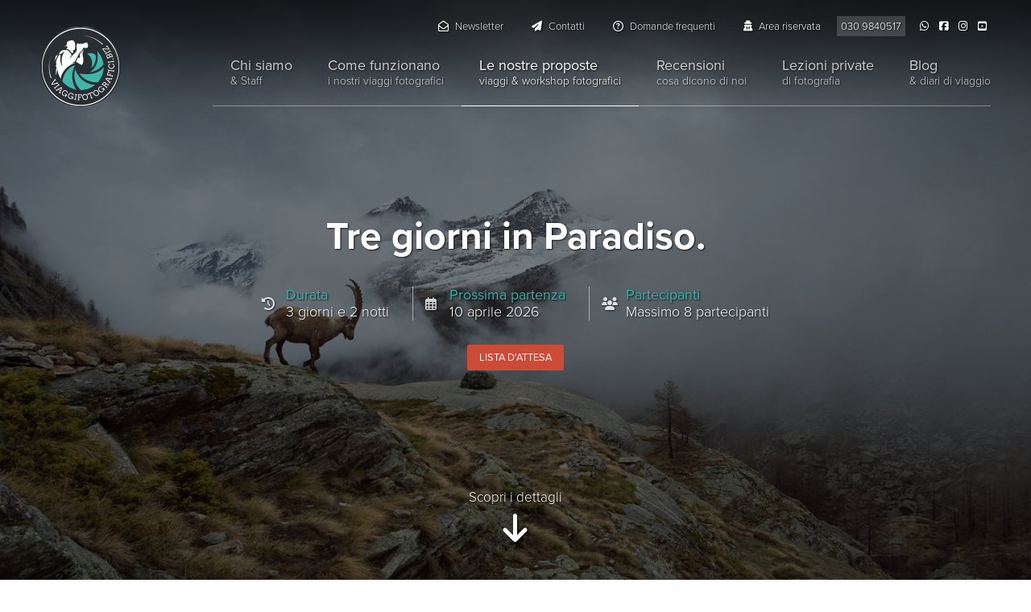

--- FILE ---
content_type: text/html; charset=UTF-8
request_url: https://www.viaggifotografici.biz/workshop-fotografico-gran-paradiso
body_size: 19815
content:
<!DOCTYPE html>
<html class="no-js" lang="it" dir="ltr">
<!--[if lt IE 9]>
    <script src="http://html5shim.googlecode.com/svn/trunk/html5.js"></script>
    <![endif]-->
    <head>
        <meta charset="utf-8">
		<meta http-equiv="x-ua-compatible" content="ie=edge">
		<meta name="viewport" content="width=device-width, initial-scale=1.0">
        <title>Tre giorni in Paradiso.</title>
        <meta name="description" content="Un workshop nel Parco Nazionale del Gran Paradiso dove vivono liberi tutti i principali rappresentati della meravigliosa fauna e avifauna alpina." />
        <meta name="keywords" content="viaggi fotografici,viaggio fotografico,workshop fotografia,workshop di fotografia" />
		                    <link href="/bundles/looptribephototravel/css/foundation.css" rel="stylesheet" type="text/css" />
			<link href="/bundles/looptribephototravel/css/app.css" rel="stylesheet" type="text/css" />
                <!--FAVICON-->
        <link rel="icon" href="/favicon.ico" />
        <link rel="apple-touch-icon" href="/touch-icon-iphone.png" />
        <link rel="apple-touch-icon" sizes="76x76" href="/touch-icon-ipad.png" />
        <link rel="apple-touch-icon" sizes="120x120" href="/touch-icon-iphone-retina.png" />
        <link rel="apple-touch-icon" sizes="152x152" href="/touch-icon-ipad-retina.png" />
        <!--OG FACEBOOK-->
        <meta property="og:title" content="Tre giorni in Paradiso." />
        <meta property="og:description" content="Un workshop nel Parco Nazionale del Gran Paradiso dove vivono liberi tutti i principali rappresentati della meravigliosa fauna e avifauna alpina." />
        <meta property="og:url" content="https://www.viaggifotografici.biz/workshop-fotografico-gran-paradiso" />
        <meta property="og:image" content="https://www.viaggifotografici.biz/media/cache/ogimage/uploads/tours/940167930a82c239b8c7717280a88685d3445bb5.jpeg" />
        <meta property="og:site_name" content="ViaggiFotografici.Biz" />
            <link href="https://www.viaggifotografici.biz/workshop-fotografico-gran-paradiso" rel="canonical">
				
		<!-- Google Tag Manager -->
		<script>(function(w,d,s,l,i){w[l]=w[l]||[];w[l].push({'gtm.start':
		new Date().getTime(),event:'gtm.js'});var f=d.getElementsByTagName(s)[0],
		j=d.createElement(s),dl=l!='dataLayer'?'&l='+l:'';j.async=true;j.src=
		'https://www.googletagmanager.com/gtm.js?id='+i+dl;f.parentNode.insertBefore(j,f);
		})(window,document,'script','dataLayer','GTM-KF6R6PM');</script>
		<!-- End Google Tag Manager -->
		
		<script data-rh="true" type="application/ld+json">{
  "@context": "https://schema.org",
  "@type": "Organization",
  "url": "https://www.viaggifotografici.biz/",
  "logo": "https://www.viaggifotografici.biz/bundles/looptribephototravel/images/logo-viaggi-fotografici.png"
}
</script>
<script data-rh="true" type="application/ld+json">{
  "@context": "https://schema.org",
  "@type": "Product",
  "name": "Tre giorni in Paradiso.",
  "image": [
    "https://www.viaggifotografici.biz/media/cache/cover/uploads/tours/940167930a82c239b8c7717280a88685d3445bb5.jpeg"
  ],
  "brand": {
    "@type": "Brand",
    "name": "ViaggiFotografici.Biz"
  },
  "description": "Un workshop nel Parco Nazionale del Gran Paradiso dove vivono liberi tutti i principali rappresentati della meravigliosa fauna e avifauna alpina.",
  
    "review": [
    	{
      "@type": "Review",
      "author": {
        "name": "Federico Lorenzo Barra",
        "type": "Person"
      },
      "reviewBody": "&lt;p&gt;Questa &amp;egrave; la seconda esperienza con &amp;quot;Viaggi Fotografici&amp;quot; dopo la Scozia nel 2019, e il primo viaggio dopo 15 mesi di lavoro in Terapia Intensiva per il COVID.&lt;br /&gt;
Ho scelto il Gran Paradiso perch&amp;eacute; relativamente vicino a casa e quindi fattibile in questi tempi incerti.&lt;br /&gt;
Di ritorno dal viaggio (ho partecipato ad entrambi i workshop, per un totale di 5 giorni) posso dire che &amp;egrave; stata un&amp;#39;esperienza fantastica e probabilmente unica, con gli animali indisturbati dai turisti da un anno ormai, e ben visibili sin dalla strada. Con la professionalit&amp;agrave; e la competenza fotografica di Andrea Zampatti siamo riusciti a vedere e fotografare praticamente tutti gli animali del parco, in ogni condizione climatica incluse due nevicate magiche per degli scatti al top.&lt;br /&gt;
Una delle ragioni per cui ho scelto questo workshop &amp;egrave; anche la fase di revisione scatti finale, che &amp;egrave; il cuore dell&amp;#39;apprendimento e la critica costruttiva di Andrea e Alberto mi ha fatto crescere tantissimo.&lt;br /&gt;
Inutile dire che torner&amp;ograve; per un altro viaggio appena possibile, e consiglio a chiunque sia appassionato di fotografia in natura e su fauna selvatica le prossime date di questo viaggio!&lt;/p&gt;",
      "reviewRating": {
        "@type": "Rating",
        "bestRating": "5",
        "ratingValue": "5",
        "worstRating": "1"
      }
    }
		  ],
  "aggregateRating": {
    "@type": "AggregateRating",
    "ratingValue": "5",
    "reviewCount": 1
  }
    
  ,
  "offers": {
    "@type": "Offer",
    "price": 497.00,
    "priceCurrency": "EUR",
    "seller": {
      "@type": "Organization",
      "name": "ViaggiFotografici.Biz"
    }
}
 
}
</script>

    </head>
    <body class="details tour">
		
		<!-- Google Tag Manager (noscript) -->
		<noscript><iframe src="https://www.googletagmanager.com/ns.html?id=GTM-KF6R6PM"
		height="0" width="0" style="display:none;visibility:hidden"></iframe></noscript>
		<!-- End Google Tag Manager (noscript) -->
		
				<header>
			<div class="header">
				<div class="header-wrapper show-for-large">
					<a href="/" id="logo" title="Viaggi Fotografici">Viaggi Fotografici e workshop di fotografia</a>
					<!-- Top -->
					<nav class="header-top">
						<ul>
							<li><a href="/newsletter" title="Newsletter"><i class="far fa-envelope-open"></i> <span>Newsletter</span></a></li>
							<li><a href="/contatti" title="contatti"><i class="fas fa-paper-plane"></i> <span>Contatti</span></a></li>
							<li><a href="/faq" title="Domande frequenti"><i class="far fa-question-circle"></i> <span>Domande frequenti</span></a></li>
							<li><a href="https://www.viaggifotografici.biz/area-riservata" title="area riservata"><i class="fas fa-user-secret"></i> Area riservata<span></span></a></li>
							<li class="itel"><a href="tel:0309840517">030 9840517</a></li>
							<li class="isocial"><a target="_blank" href="https://wa.me/393880516582" title="scrivici su whatsapp"><i class="fab fa-whatsapp"></i></a></li>
							<li class="isocial"><a target="_blank" href="https://www.facebook.com/viaggifotografici.biz/" title="seguici su facebook"><i class="fab fa-facebook-square"></i></a></li>
							<li class="isocial"><a target="_blank"  href="https://www.instagram.com/viaggifotografici/" title="seguici su instagram"><i class="fab fa-instagram"></i></a></li>
							<li class="isocial"><a target="_blank"  href="https://www.youtube.com/channel/UCoRSIAdM9hFnMFtu34Z-2nw" title="seguici su youtube"><i class="fab fa-youtube-square"></i></a></li>
						</ul>
					</nav>
					<!-- Menu -->
					<nav class="header-nav" data-dropdown-menu>
						<ul class=" dropdown menu">
							<li class=""><a href="/about">Chi siamo <span>&amp; Staff</span></a></li>
							<li class=""><a href="/cosa-e-un-viaggio-fotografico">Come funzionano<span>i nostri viaggi fotografici</span></a></li>
							<li class="active"><a href="/destinazioni/">Le nostre proposte <span>viaggi &amp; workshop fotografici</span></a></li>
							<li class=""><a href="/recensioni">Recensioni<span>cosa dicono di noi</span></a></li>
							<li class=""><a href="/lezioni-private-post-produzione" title="corsi e lezioni private di post produzione e fotografia">Lezioni private<span>di fotografia</span></a></li>
							<li class="last "><a href="/blog/">Blog<span>&amp; diari di viaggio</span></a></li>
						</ul>
					</nav>
				</div>
			</div>
			<div class="title-bar" data-responsive-toggle="responsive-nav" data-hide-for="large">
				<div class="title-bar-l"><a target="_blank" href="https://www.facebook.com/viaggifotografici.biz/" title="Seguici su facebook"><i class="fa fa-facebook fa-lg" aria-hidden="true"></i></a></div>
				<div class="title-bar-c"><a href="/" class="logo" title="Viaggi fotografici">Viaggi Fotografici - Scatta l'avventura</a></div>
				<div class="title-bar-r"><div id="hmbg_icon" data-toggle="responsive-nav"><span></span><span></span><span></span><span></span></div></div>
			</div>
			<div id="responsive-nav" class="hide-for-large">
				<ul class="vertical menu drilldown" data-drilldown >
					<li class="first"><a href="/about" class="" title="Chi siamo ">Chi siamo <span>&amp; Staff</span></a>
										</li>
					<li><a class="" href="/destinazioni/" title="Viaggi fotografici e workshop fotografia">Calendario viaggi e workshop</a></li>
					<li><a class="" href="/cosa-e-un-viaggio-fotografico" title="Cos'è un viaggio fotografico?">Come funzionano<span>i nostri viaggi fotografici</span></a></li>
					<li><a class="" href="/lezioni-private-post-produzione" title="Lezioni private di fotografia e post produzione">Lezioni private di fotografia</a></li>
					<li><a class="" href="/blog/">Blog di fotografia</a></li>
					<li><a class="" href="/recensioni" title="Leggi le recensioni">Recensioni</a></li>
					<li><a class="" href="/newsletter" title="Iscrizione newsletter">Newsletter</a></li>
					<li><a class="" href="/contatti" title="Contatti">Contatti</a></li>
					<li><a href="https://www.viaggifotografici.biz/area-riservata" title="area riservata">Area riservata<span></span></a></li>
					<li><a href="https://www.facebook.com/viaggifotografici.biz/" target="_blank" title="Seguici su facebook"><i class="fab fa-facebook"></i> Seguici su facebook</a></li>
					<li><a target="_blank"  href="https://www.instagram.com/viaggifotografici/" title="seguici su instagram"><i class="fab fa-instagram"></i> Seguici su Instagram</a></li>
					<li><a target="_blank"  href="https://www.youtube.com/channel/UCoRSIAdM9hFnMFtu34Z-2nw" title="seguici su youtube"><i class="fab fa-youtube-square"></i> Seguici su Youtube</a></li>
				</ul>
			</div>
			</header>
		
        
    
				
<style scoped>
#heading {
    background-image: url(https://www.viaggifotografici.biz/media/cache/cover/uploads/tours/940167930a82c239b8c7717280a88685d3445bb5.jpeg); 
}
</style>
<div id="heading">
	<div class="intro">
		<div class="inner">
			<p class="h1">Tre giorni in Paradiso.</p>
			<div class="detailed show-for-medium">
				<div class="inside first">
					<i class="fas fa-history"></i>
					<p><span>Durata</span>
					3 giorni e 2 notti</p>
				</div>
				<div class="inside">
					<i class="far fa-calendar-alt"></i>
					<p><span>Prossima partenza</span>
																		10 aprile 2026
																</p>
				</div>
				<div class="inside last">
					<i class="fas fa-users"></i>
					<p><span>Partecipanti</span>
					Massimo 8 partecipanti</p>
				</div>
			</div>
									
							<span class="label alert">LISTA D'ATTESA</span>
						<div class="godown" data-magellan ><a href="#link_tour"><span class="show-for-medium">Scopri i dettagli</span><i class="fas fa-arrow-down"></i></a></div>
		</div>
	</div>
</div>



<div id="wrapper">
	<main>
		<nav id="navtour" class="grid-x show-for-large" data-magellan >
			<div class="cell shrink  first"><a href="/destinazioni/" title="Viaggi fotografici e workshop fotografia"><i class="fas fa-arrow-left"></i> <span>Torna</span> alle proposte</a></div>
			<div class="cell shrink "><a href="#link_detail"><i class="fas fa-list-ul"></i> <span>Dettagli</span> di viaggio</a></div>
			<div class="cell shrink "><a href="#link_route"><i class="fas fa-map-signs"></i> <span>Itinerario</span>dettagliato</a></div>
			<div class="cell shrink show-for-large"><a href="#link_photographer"><i class="fas fa-camera-retro"></i> <span>Fotografi</span>in viaggio con te</a></div>
			<div class="cell shrink show-for-xl"><a href="#link_gallery"><i class="fas fa-photo-video"></i> <span>Gallery</span>photo &amp; video</a></div>			<div class="cell shrink "><a href="#link_reviews"><i class="far fa-comment-dots"></i> <span>Testimonianze</span>cosa dicono di noi</a></div>			<div class="cell auto "><a href="#link_utility"><i class="far fa-heart"></i> <span>Consigli utili</span>prima della partenza</a></div>
			<div class="cell shrink  last"><a href="/requestinfo?tour=76&amp;project_slug=vf&amp;neso=1" title="richiedi informazioni"><span>Richiedi informazioni</span> per questo viaggio</a></div>
		</nav>
		<article>
			<div id="link_tour" >
				<div class="grid-x grid-padding-x">
					<div class="cell small-12">
						<nav aria-label="Tu sei qui:" class="headshadow">
							<ul class="breadcrumbs">
								<li><a href="/" title="viaggi fotografici"><i class="fas fa-home"></i></a></li>
								<li><a href="/destinazioni/" title="destinazioni viaggi fotografici">Destinazioni</a></li>
																									<li><a href="/workshop-fotografia/" title="Workshop Fotografia">Workshop Fotografia</a></li>
																									<li><a href="/viaggi/workshop-fotografia-naturalistica" title="Viaggi fotografici Workshop fotografia naturalistica">Workshop fotografia naturalistica</a></li>
																	<li><a href="/viaggi/workshop-fotografia-paesaggistica" title="Viaggi fotografici Viaggi e workshop di fotografia paesaggistica">Viaggi e workshop di fotografia paesaggistica</a></li>
																	<li><a href="/viaggi/viaggi-fotografici-naturalistici" title="Viaggi fotografici Viaggi fotografici naturalistici">Viaggi fotografici naturalistici</a></li>
																	<li><a href="/viaggi/workshop-viaggi-fotografici-in-italia" title="Viaggi fotografici Workshop e viaggi fotografici in Italia">Workshop e viaggi fotografici in Italia</a></li>
																	<li><a href="/viaggi/trekking-fotografici" title="Viaggi fotografici Trekking fotografici">Trekking fotografici</a></li>
																	<li><a href="/viaggi/viaggi-fotografici-in-primavera" title="Viaggi fotografici Viaggi fotografici in primavera">Viaggi fotografici in primavera</a></li>
															</ul>
						</nav>
					</div>
				</div>
				<div class="inner">
					<div class="grid-x grid-padding-x">
						<div class="cell small-12">
							<hgroup>
								<h1 class="h2">Tre giorni in Paradiso.</h1>
								<h2 class="h3">Un weekend nel Parco Nazionale del Gran Paradiso, al cospetto di alcune delle vette pi&ugrave; alte d&rsquo;Italia, dove vivono liberi tutti i principali rappresentati della meravigliosa fauna e avifauna alpina.</h2>
							</hgroup>
						</div>
					</div>
				</div>
								<div class="inner">
					<div id="navtourmobile" class="grid-x hide-for-large" data-magellan>
						<a href="#link_detail" class="first"><i class="fas fa-list-ul"></i> <span>Dettagli</span></a>
						<a href="#link_route"><i class="fas fa-map-signs"></i> <span>Itinerario</span></a>
						<a href="#link_photographer"><i class="fas fa-camera-retro"></i> <span>Fotografi</span></a>
						<a href="#link_gallery"><i class="fas fa-photo-video"></i> <span>Gallery</span></a>
						<a href="#link_reviews"><i class="far fa-comment-dots"></i> <span>Testimonianze</span></a>
						<a href="#link_utility"><i class="far fa-heart"></i> <span>Consigli utili</span></a>
					</div>
					<div class="btcta hide-for-medium"><a href="/requestinfo?tour=76&amp;project_slug=vf&amp;neso=1" title="" class="cta">Richiedi informazioni</a></div>
					<div id="details" >
						<div class="masonry" id="link_detail" data-magellan-target="link_detail">
							<div class="masonry-item"><i class="fas fa-history fa-fw"></i> <p><span>Durata</span>3 giorni e 2 notti</p></div>							<div class="masonry-item"><i class="fas fa-calendar-alt fa-fw"></i> <p><span>Date disponibili</span>Dal 10 al 12 aprile SOLD OUT - Dal 12 al 14 aprile SOLD OUT - Dal 17 al 19 aprile 2026 SOLD OU - Dal 19 al 21 aprile 2026</p></div>																					<div class="masonry-item"><i class="fas fa-users fa-fw"></i> <p><span>Numero partecipanti</span>8 partecipanti  </p></div>
							
								<div class="masonry-item"><i class="fas fa-moon fa-fw"></i> <p><span>Pernottamenti</span>2 pernottamenti in camera doppia con servizi privati. 
																	Sei da solo/a? Non ti preoccupare, verrai abbinato/a ad un altro/a partecipante senza sovrapprezzo <em data-tooltip tabindex="1" title="Salvo ultimi posti dove dobbiamo verificare la tipologia di camere rimaste"><i class="fas fa-question-circle infos"></i></em></p>
															</div>
														<div class="masonry-item"><i class="fas fa-utensils fa-fw"></i> <p><span>Pasti inclusi</span>Trattamento di mezza pensione</p></div>							<div class="masonry-item"><i class="fas fa-aperture fa-fw"></i> <p><span>Genere fotografico</span>Paesaggio e wildlife</p></div>							<div class="masonry-item"><i class="fas fa-hiking fa-fw"></i> <p><span>Difficoltà fisica</span>Ci muoveremo in base agli spostamenti degli animali. I percorsi non saranno difficili, ma è richiesta una buona dimestichezza e predisposizione alla camminata.</p></div>														<div class="masonry-item"><i class="fas fa-camera-retro fa-fw"></i> <p><span>Docenti</span> 
																	Andrea Zampatti,  
																	Stefano Zanardelli 
															</p></div>
														
							<div class="masonry-item"><i class="fas fa-user fa-fw"></i> <p><span>Supplemento singola <em data-tooltip tabindex="1" title="Anche se ti iscrivi da solo/a, non sei obbligato/a a pagare il supplemento singola. Verrai abbinato/a a un altro partecipente del tuo stesso sesso SENZA sovrapprezzo (salvo ultimi posti dove dobbiamo verificare la tipologia di camere rimaste)."><i class="fas fa-question-circle infos"></i></em></span> 70 &euro; </p></div>
														<div class="masonry-item"><i class="fas fa-list-alt fa-fw"></i> <p><span>Modalità di pagamento</span>30% di acconto e saldo 40 giorni prima della partenza</p></div>
						</div>
					</div>
					
				</div>
				<div class="highlights">
					<div class="inner">
						<div class="grid-x grid-padding-x">
							<div class="cell small-12 medium-12 large-4  small-order-2 large-order-1 abstract">
								<h3 class="h5">Un workshop fotografico naturalistico immersi nei paesaggi mozzafiato della Valsavarenche, nel Parco Nazionale del Gran Paradiso.</h3>
							</div>
							<div class="cell small-12 medium-12 large-8 small-order-1 large-order-2  highlightslist">
								<p class="h5">
									Punti di forza del 
																												workshop di fotografia
																	</p>
								<ul>
	<li>Potremo avvistare e fotografare animali selvatici come in nessun altro posto in Italia</li>
	<li>Saremo immersi in uno dei luoghi naturali pi&ugrave; strepitosi delle Alpi</li>
	<li>Numero massimo di 8 iscritti per un&#39;esperienza unica</li>
	<li>Video revisione scatti finale post viaggio&nbsp;</li>
</ul>
							</div>
						</div>
					</div>
				</div>
				<div class="inner">
					
					<div class="grid-x grid-padding-x">
						<div class="cell small-12">
							<div class="jst tbody3">
								<p>Non cerchiamo solamente bei paesaggi durante i nostri <a href="https://www.viaggifotografici.biz/workshop-fotografia/"><strong>workshop fotografia</strong></a>, ma anche gli elementi che distinguono un territorio, come in questo caso, la presenza abbondante di animali selvatici.&nbsp;Questo <strong>workshop fotografico</strong> si svolge nella meravigliosa cornice del <strong>Parco Nazionale del Gran Paradiso</strong>. Un <strong>weekend</strong> a stretto contatto con la natura, dove potremo ammirare e fotografare una grande quantit&agrave; di animali selvatici che popolano questa valle, percorrendo numerosi sentieri e restando affascinati dalla straordinaria bellezza paesaggistica di questo parco tutto italiano, il migliore in cui poter avvistare la fauna e l&rsquo;avifauna alpina.<br />
Sar&agrave; incredibile poter avvicinare, nel loro ambiente naturale, i numerosi <strong>stambecchi</strong>, i <strong>camosci</strong> e le <strong>marmotte</strong> che popolano il parco, e realizzare scatti ambientati o fantastici ritratti. Nel parco sono presenti numerose specie animali e, durante le nostre escursioni, avremo ottime probabilit&agrave; di vedere il <strong>gipeto</strong> planare tra le valli mentre &egrave; a caccia di cibo, la <strong>volpe rossa</strong> che gira indisturbata per tutto il parco, ma anche <strong>caprioli</strong> e <strong>leprotti</strong>. Pi&ugrave; rari da avvistare, ma non impossibili, sono i <strong>lupi</strong>, l&rsquo;<strong>aquila reale</strong> e il piccolo <strong>ermellino</strong> che, in inverno, cambia il colore del suo mantello in un bianco candido per mimetizzarsi nell&rsquo;ambiente innevato.<br />
Gli animali del parco sono selvatici e, in quanto tali, non &egrave; possibile assicurare l&rsquo;avvistamento di tutti quelli citati.<br />
Il nostro esperto docente, ci guider&agrave; in alcuni dei punti pi&ugrave; interessanti dove poterli osservare, spiegando le migliori tecniche per avvistarli e fotografarli, assicurando l&rsquo;assoluta tranquillit&agrave; del fotografo e il rispetto dell&rsquo;animale.<br />
Il <strong>workshop fotografico nel Parco del Gran Paradiso</strong> &egrave; studiato appositamente per la <strong>fotografia wildlife</strong>; il piccolo gruppo di <strong>massimo 8 partecipanti</strong> ci permetter&agrave; di muoverci tranquillamente lungo i sentieri e di avvicinare e non spaventare gli animali mentre realizziamo le nostre fotografie. Per lo stesso motivo, ma anche per evitare l&rsquo;affollamento dei sentieri e il turismo di massa e per vivere un&rsquo;esperienza ancora pi&ugrave; esclusiva, il workshop viene organizzato in periodi lontani dalle festivit&agrave; e dai ponti, come quello del 25 aprile e del 1 maggio.</p>

<p><strong>REQUISITI FISICI:</strong>&nbsp;</p>

<p>Ci saranno buone probabilit&agrave; di trovare animali gi&agrave; sulla strada in auto, ma il workshop si svolger&agrave; per lo pi&ugrave; sui sentieri. I percorsi non saranno difficili, ma &egrave; richiesta una buona dimestichezza e predisposizione alla camminata. Ci muoveremo in base agli spostamenti degli animali percorrendo sentieri panoramici e ben battuti, con qualche dislivello.</p>

<p><strong>ATTREZZATURA e ABBIGLIAMENTO CONSIGLIATO PER IL WORKSHOP FOTOGRAFICO IN GRAN PARADISO</strong></p>

<ul>
	<li>
	<p>Se ti piacciono i ritratti degli animali &egrave; consigliato avere una fotocamera con un teleobiettivo minimo di 200mm, ma &egrave; possibile realizzare dei meravigliosi scatti ambientati anche con obiettivi con una lunghezza focale inferiore, come un 24-120mm. La copertina di questo workshop, per esempio, &egrave; stata scattata a 24mm. Nel Parco Nazionale del Gran Paradiso, gli animali sono facilmente avvicinabili e non &egrave; necessario avere ottiche come un 400mm o un 600mm.</p>
	</li>
	<li>
	<p>Abbigliamento da montagna: scarponcini, antipioggia, giacca a vento, abbigliamento a strati anche pesante, crema solare, ramponcini rapidi da ghiaccio</p>
	</li>
	<li>
	<p>Facoltativo: binocolo, bastoncini da trekking</p>
	</li>
</ul>
							</div>
						</div>
					</div>
					
					
					
											<div class="boxprice">
						<div class="price">
													<span class="cprimary">€</span> 497
												</div>


																															<span class="label alert"><strong>SOLD OUT</strong>Contattaci per metterti in lista d'attesa</span>
													<a href="/requestinfo?tour=76&amp;project_slug=vf&amp;neso=1" title="Richiedi informazioni" class="label show-for-large">	<strong>CONTATTACI</strong> per maggiori informazioni</a>
							</div>
													<div><span class="descprice label warning">Mezza pensione inclusa</span></div>
								
										
					
										<div class="grid-x  grid-padding-x">
						<div class="cell small-12">
							<ul class="tabs" data-tabs id="quotetabs">
								<li class="tabs-title is-active first"><a href="#include" aria-selected="true">La quota include</a></li>
								<li class="tabs-title"><a data-tabs-target="NONinclude" href="#panel2">La quota NON include</a></li>
							</ul>
							<div class="tabs-content" data-tabs-content="quotetabs">
																<div class="tabs-panel is-active" id="include">
									<ul>
	<li>2 pernottamenti in hotel;</li>
	<li>Trattamento di mezza pensione;</li>
	<li>Polizza assicurazione medico bagaglio;</li>
	<li>Tutor fotografico a disposizione per migliorare la propria tecnica fotografica;</li>
	<li>Partecipazione a tutte le sessioni di scatto;</li>
	<li>Creazione gruppo privato su facebook per condivisione scatti e commenti post-corso;</li>
	<li>Tutoring post-workshop da parte dei docenti per valutare i risultati raggiunti;</li>
	<li><span class="label primary"><strong>SCONTO DI 50&euro;</strong></span> complessivi se ti iscrivi a due <a href="https://www.viaggifotografici.biz/viaggi/workshop-viaggi-fotografici-in-italia" title="workshop fotografici in Italia">workshop fotografici in Italia</a></li>
	<li><span class="label primary"><strong>SCONTO DI 100&euro;</strong></span> complessivi se ti iscrivi a tre <a href="https://www.viaggifotografici.biz/viaggi/workshop-viaggi-fotografici-in-italia" title="workshop fotografici in Italia">workshop fotografici in Italia</a></li>
</ul>
									<ul>
										<li>Revisione scatti a distanza a fine viaggio per valutare il lavoro svolto;</li>
										<li>Accesso alla nostra area riservata, dove troverai materiale formativo e tutorial;</li>
										<li>Sconti e convenzioni con tutti i nostri partner per l'acquisto di materiale tecnico e fotografico tra cui NiSI, Heat Company, Manfrotto, Lowepro e tanto altro.</li>
									</ul>
								</div>
																								<div class="tabs-panel" id="NONinclude">
									<ul>
	<li>Pasti non menzionati</li>
	<li>Tutto quanto non espressamente indicato ne &ldquo;la quota comprende&rdquo;.</li>
</ul>
								</div>
															</div>
							
													</div>
					</div>
										<div class="grid-x grid-padding-x">
						<div class="cell small-12">
							<div class="text-center hide-for-large">
								<p class="h3">PARTI CON NOI!</p>
								<a href="/requestinfo?tour=76&amp;project_slug=vf&amp;neso=1" title="Richiedi informazioni" class="cta">Scrivici per maggiori info</a>
								<p class="h3">o chiamaci allo 030 9840517 </p>
							</div>
						</div>
					</div>

				</div>
			</div>
						<section id="link_route" data-magellan-target="link_route">
				<div class="inner">
					<div class="grid-x grid-padding-x iroute">
						<div class="cell small-12 text-center">
							<div class="h2 cprimary uppercase">Itinerario</div>
							<h3 class="h5 subheading">Scopri l'itinerario di "Tre giorni in Paradiso."</h3>
						</div>
					</div>
					<div class="route boxshadow">
						<div class="grid-x ">
							<div class="cell small-12 large-8 tmap">
																	<div class="mappa mappaSmall" style="height: 100%"></div>
															</div>
							<div class="cell small-12 large-4  tdesc">
								<p class="titroute h6 show-for-large"><i class="fas fa-route cprimary"></i> Scopri il programma dettagliato del nostro workshop di fotografia.</p>
								<p>Troverai le descrizioni delle varie giornate, le fotografie scattate nei viaggi precedenti, la struttura selezionata per il pernottamento e tante altre informazioni utili.
								</p>
								<p><em>Gli itinerari potranno essere modificati per necessità logistiche e/o avverse condizioni climatiche.</em> </p>
							</div>
						</div>
												<div class="grid-x grid-padding-x iroute">
							<div class="cell small-12">
								<h3 class="h6">1° Giorno</h3>
																	<div class="slidertour">
										<div><a href="https://www.viaggifotografici.biz/media/cache/photo/uploads/customimages/4f06050f2ed1ec465c65ea6fd9cef4930951a551.jpeg" data-fancybox="day1" ><img src="https://www.viaggifotografici.biz/media/cache/list/uploads/customimages/4f06050f2ed1ec465c65ea6fd9cef4930951a551.jpeg" alt="" /></a></div>										<div><a href="https://www.viaggifotografici.biz/media/cache/photo/uploads/customimages/e604ab4a39f5d0ded4e18c13cd8193d30b059d75.jpeg" data-fancybox="day1" ><img data-src="https://www.viaggifotografici.biz/media/cache/list/uploads/customimages/e604ab4a39f5d0ded4e18c13cd8193d30b059d75.jpeg" alt=""  data-sizes="auto" class="lazyload" /></a></div>										<div><a href="https://www.viaggifotografici.biz/media/cache/photo/uploads/customimages/ed5f7471eab33a6e69046415c6e5584ecff0fced.jpeg" data-fancybox="day1" ><img data-src="https://www.viaggifotografici.biz/media/cache/list/uploads/customimages/ed5f7471eab33a6e69046415c6e5584ecff0fced.jpeg" alt=""  data-sizes="auto" class="lazyload" /></a></div>										<div><a href="https://www.viaggifotografici.biz/media/cache/photo/uploads/customimages/1a5c9a1e1186ee624cd6ac34f653ac85791397f2.jpeg" data-fancybox="day1" ><img data-src="https://www.viaggifotografici.biz/media/cache/list/uploads/customimages/1a5c9a1e1186ee624cd6ac34f653ac85791397f2.jpeg" alt=""  data-sizes="auto" class="lazyload" /></a></div>									</div>
																<p>Il <strong>workshop fotografico</strong> inizia a <strong>Valsavarenche</strong>, nel cuore del <strong>Parco Nazionale del Gran Paradiso</strong>. Il nostro docente ti aspetter&agrave; direttamente nella hall dell&rsquo;Hostellerie du Paradis ***, alle ore 14:00.<br />
Dopo il check-in e la sistemazione dei bagagli, faremo un breve <strong>briefing introduttivo al workshop fotografico</strong>. Le giornate non sono fisse, ma ci sposteremo in base alle condizioni meteo e seguendo gli animali, per poter realizzare gli scatti migliori.<br />
Ad aprile, il meteo nel Parco del Gran Paradiso, pu&ograve; creare <strong>situazioni fotografiche davvero incredibili</strong>, con nevicate che imbiancano il paesaggio circostante e nuvole basse che avvolgono i sentieri e i picchi montani, regalando un&rsquo;atmosfera magica alle nostre fotografie.<br />
Dedicheremo il resto del pomeriggio all&rsquo;esplorazione del parco, fotografando gli animali nel loro ambiente naturale e restando affascinati dai meravigliosi paesaggi nei quali saremo avvolti.<br />
Rientro in hotel dopo il tramonto per la cena inclusa e il pernottamento.</p>
																								
								
																	<div class="tourinfo">
									<i class="fas fa-map-marker-alt"></i> <span>SISTEMAZIONE:</span>
																																			<a data-tooltip href="/venue/a-l-hostellerie-du-paradis"  class="top" data-allow-html="true"   title="<img src='https://www.viaggifotografici.biz/media/cache/list/uploads/venues/5b266fd133afc2f32f14ec088c3511718202954a.jpeg' />" >
											A l&#039;Hostellerie Du Paradis o similare
										</a>
																											</div>
																
							
						</div>
					</div>
											<div class="grid-x grid-padding-x iroute">
							<div class="cell small-12">
								<h3 class="h6">2° Giorno</h3>
																	<div class="slidertour">
										<div><a href="https://www.viaggifotografici.biz/media/cache/photo/uploads/customimages/882421b5f8c651b3e8eada3d375062aeaaa4c25f.jpeg" data-fancybox="day1" ><img src="https://www.viaggifotografici.biz/media/cache/list/uploads/customimages/882421b5f8c651b3e8eada3d375062aeaaa4c25f.jpeg" alt="" /></a></div>										<div><a href="https://www.viaggifotografici.biz/media/cache/photo/uploads/customimages/c579aefcbf3c448282cdff3774f5a5b99b4dcecd.jpeg" data-fancybox="day1" ><img data-src="https://www.viaggifotografici.biz/media/cache/list/uploads/customimages/c579aefcbf3c448282cdff3774f5a5b99b4dcecd.jpeg" alt=""  data-sizes="auto" class="lazyload" /></a></div>										<div><a href="https://www.viaggifotografici.biz/media/cache/photo/uploads/customimages/d7eafc89991de439bb250ec04ebc42f1661b950f.jpeg" data-fancybox="day1" ><img data-src="https://www.viaggifotografici.biz/media/cache/list/uploads/customimages/d7eafc89991de439bb250ec04ebc42f1661b950f.jpeg" alt=""  data-sizes="auto" class="lazyload" /></a></div>										<div><a href="https://www.viaggifotografici.biz/media/cache/photo/uploads/customimages/d1c6b373101ee267c054755c0582a8cac753da7b.jpeg" data-fancybox="day1" ><img data-src="https://www.viaggifotografici.biz/media/cache/list/uploads/customimages/d1c6b373101ee267c054755c0582a8cac753da7b.jpeg" alt=""  data-sizes="auto" class="lazyload" /></a></div>									</div>
																<p>Sveglia di prima mattina per la nostra <strong>sessione fotografica all&rsquo;alba</strong> immersi tra i boschi e le praterie alpine. Cercheremo di scorgere e <strong>fotografare la fauna del parco</strong> spuntare dalle nebbie mattutine, per poi gustarci la colazione al sacco, preparata dall&rsquo;hotel, ammirando le meravigliose vette del Gran Paradiso; uno spettacolo unico per la nostra colazione con vista!<br />
Continueremo l&rsquo;esplorazione del parco per il resto della mattinata per poi tornare in hotel per il pranzo (escluso) e ricaricare le energie in vista dell&rsquo;uscita pomeridiana. Torneremo sui sentieri nel pomeriggio e il nostro docente ti spiegher&agrave; come realizzare i tuoi scatti utilizzando diverse <strong>tecniche di ripresa</strong>, come e quanto avvicinarti agli animali per portare a casa scatti emozionanti, sempre nel rispetto dell&rsquo;animale e del territorio in cui ci troviamo.<br />
Rientro in hotel dopo il tramonto per la cena inclusa e il pernottamento.</p>
																								
								
																	<div class="tourinfo">
									<i class="fas fa-map-marker-alt"></i> <span>SISTEMAZIONE:</span>
																																			<a data-tooltip href="/venue/a-l-hostellerie-du-paradis"  class="top" data-allow-html="true"   title="<img src='https://www.viaggifotografici.biz/media/cache/list/uploads/venues/5b266fd133afc2f32f14ec088c3511718202954a.jpeg' />" >
											A l&#039;Hostellerie Du Paradis o similare
										</a>
																											</div>
																
							
						</div>
					</div>
											<div class="grid-x grid-padding-x iroute">
							<div class="cell small-12">
								<h3 class="h6">3° Giorno</h3>
																	<div class="slidertour">
										<div><a href="https://www.viaggifotografici.biz/media/cache/photo/uploads/customimages/90ddb99d45921ebdeab6e78ed75701db2ab1c446.jpeg" data-fancybox="day1" ><img src="https://www.viaggifotografici.biz/media/cache/list/uploads/customimages/90ddb99d45921ebdeab6e78ed75701db2ab1c446.jpeg" alt="" /></a></div>										<div><a href="https://www.viaggifotografici.biz/media/cache/photo/uploads/customimages/bbfe54d6b9a34edf0cd4e083623cdf99a9dbb721.jpeg" data-fancybox="day1" ><img data-src="https://www.viaggifotografici.biz/media/cache/list/uploads/customimages/bbfe54d6b9a34edf0cd4e083623cdf99a9dbb721.jpeg" alt=""  data-sizes="auto" class="lazyload" /></a></div>										<div><a href="https://www.viaggifotografici.biz/media/cache/photo/uploads/customimages/ac7ab1df8c7cfafccfb73074b5f3665b8452908d.jpeg" data-fancybox="day1" ><img data-src="https://www.viaggifotografici.biz/media/cache/list/uploads/customimages/ac7ab1df8c7cfafccfb73074b5f3665b8452908d.jpeg" alt=""  data-sizes="auto" class="lazyload" /></a></div>										<div><a href="https://www.viaggifotografici.biz/media/cache/photo/uploads/customimages/8157bb52af93b6af95c9ce4d190c8ae652dcdfbe.jpeg" data-fancybox="day1" ><img data-src="https://www.viaggifotografici.biz/media/cache/list/uploads/customimages/8157bb52af93b6af95c9ce4d190c8ae652dcdfbe.jpeg" alt=""  data-sizes="auto" class="lazyload" /></a></div>									</div>
																<p>Sveglia di prima mattina per l&#39;ultima sessione fotografica all&rsquo;alba e immortalare la fauna alpina avvolta dalle fantastiche condizioni climatiche che rendono davvero unici questi paesaggi. Anche per questa giornata, gusteremo la colazione al sacco, fornita dall&rsquo;hotel, con una spettacolare vista sul parco. Rientro in hotel per un&rsquo;importantissima <strong>sessione di revisione scatti</strong> finale durante la quale verranno analizzate le immagini realizzate in queste giornate di workshop. Un momento formativo molto importante nel quale il docente fornir&agrave; preziosi <strong>consigli di post produzione</strong> e avrai modo di confrontarti con il resto del gruppo sui risultati ottenuti. Concluderemo il workshop con il pranzo in hotel (escluso).</p>

<p>Il workshop, per&ograve;, non termina qui. A conclusione del viaggio, &egrave; prevista una revisione scatti finale online, per continuare il confronto, analizzare gli errori e darti consigli di post produzione in modo tale da esaltare al massimo le tue fotografie. In questo modo, avrai sempre a disposizione un video da consultare ogni volta che desideri.&nbsp;</p>
																								
								
																								
							
						</div>
					</div>
					 
				</div>
				<div class="grid-x grid-padding-x hide-for-large">
					<div class="cell small-12">
						<div class="text-center mTop ">
							<p class="h3">Ti è piaciuto l'itinerario?</p>
							<a href="/requestinfo?tour=76&amp;project_slug=vf&amp;neso=1" title="Richiedi informazioni" class="cta">Parti con noi!</a>
						</div>
					</div>
				</div>
			</section>
						
			
						
			
						
			
			
			
						<section id="link_photographer" data-magellan-target="link_photographer">
				<div class="inner">
					<div class="grid-x grid-padding-x iroute">
						<div class="cell small-12">
							<div class="h2 cprimary">DOCENTI</div>
							<h3 class="h5 subheading">I fotografi che partiranno con te per questo viaggio fotografico</h3>
						</div>
					</div>
										<div class="phitem">
						<div class="grid-x grid-padding-x phinner align-middle">
							<div class="cell small-12 large-3">
																	<a href="/fotografi/andrea-zampatti-fotografo" title="Andrea Zampatti">
										<img src="https://www.viaggifotografici.biz/media/cache/slider/uploads/photographers/a732c7dd9b065ad5d2f687c68ef48c3c009f2f27.jpeg" class="rounded bordered"  />
									</a>
															</div>
							<div class="cell small-12 large-9">
								<a href="/fotografi/andrea-zampatti-fotografo" title="Andrea Zampatti" class="h4 uppercase ">Andrea Zampatti</a>
								<p class="h6 under">Docente di fotografia all&#039;accademia di belle arti LABA di Brescia. Fotografo naturalista con oltre 10 anni di esperienza</p>
								<p>Se dinanzi ad un paesaggio mozzafiato vedrai Andrea imbracciare un 300mm, &egrave; normale! Star&agrave; sicuramente fotografando un animale in lontananza che ha visto solo lui! Ma non temere, &egrave; anche un eccellente paesaggista!</p>
															</div>
						</div>
												<div class="boxphgallery show-for-large">
							<div class="phgallery">
																<a data-fancybox="gallery" title="Oxbow Bend" href="https://www.viaggifotografici.biz/media/cache/photo/uploads/photos/foto-oxbow-bend.jpeg"><img data-src="https://www.viaggifotografici.biz/media/cache/gallery/uploads/photos/foto-oxbow-bend.jpeg" alt="Oxbow Bend"  class="lazyload" /></a>
																<a data-fancybox="gallery" title="Grand Prismatic Spring" href="https://www.viaggifotografici.biz/media/cache/photo/uploads/photos/grand-prismatic-spring.jpeg"><img data-src="https://www.viaggifotografici.biz/media/cache/gallery/uploads/photos/grand-prismatic-spring.jpeg" alt="Grand Prismatic Spring"  class="lazyload" /></a>
																<a data-fancybox="gallery" title="Cascata del Grand Canyon dello Yellowstone" href="https://www.viaggifotografici.biz/media/cache/photo/uploads/photos/foto-cascata-grand-canyon-yellowstone.jpeg"><img data-src="https://www.viaggifotografici.biz/media/cache/gallery/uploads/photos/foto-cascata-grand-canyon-yellowstone.jpeg" alt="Cascata del Grand Canyon dello Yellowstone"  class="lazyload" /></a>
																<a data-fancybox="gallery" title="Cervo nella notte" href="https://www.viaggifotografici.biz/media/cache/photo/uploads/photos/cervo-nella-notte-yellowstone.jpeg"><img data-src="https://www.viaggifotografici.biz/media/cache/gallery/uploads/photos/cervo-nella-notte-yellowstone.jpeg" alt="Cervo nella notte"  class="lazyload" /></a>
																<a data-fancybox="gallery" title="Ritratto di Alce nel Grand Teton National park." href="https://www.viaggifotografici.biz/media/cache/photo/uploads/photos/ritratto-di-alce-nel-grand-teton-national-park.jpeg"><img data-src="https://www.viaggifotografici.biz/media/cache/gallery/uploads/photos/ritratto-di-alce-nel-grand-teton-national-park.jpeg" alt="Ritratto di Alce nel Grand Teton National park."  class="lazyload" /></a>
																<a data-fancybox="gallery" title="Alce nel Parco Nazionale del Grand Teton" href="https://www.viaggifotografici.biz/media/cache/photo/uploads/photos/foto-alce-grand-teton.jpeg"><img data-src="https://www.viaggifotografici.biz/media/cache/gallery/uploads/photos/foto-alce-grand-teton.jpeg" alt="Alce nel Parco Nazionale del Grand Teton"  class="lazyload" /></a>
																<a data-fancybox="gallery" title="Cervo in Val Grande" href="https://www.viaggifotografici.biz/media/cache/photo/uploads/photos/cervo-in-val-grande.jpeg"><img data-src="https://www.viaggifotografici.biz/media/cache/gallery/uploads/photos/cervo-in-val-grande.jpeg" alt="Cervo in Val Grande"  class="lazyload" /></a>
																<a data-fancybox="gallery" title="Essenza del bosco." href="https://www.viaggifotografici.biz/media/cache/photo/uploads/photos/essenza-del-bosco.jpeg"><img data-src="https://www.viaggifotografici.biz/media/cache/gallery/uploads/photos/essenza-del-bosco.jpeg" alt="Essenza del bosco."  class="lazyload" /></a>
																<a data-fancybox="gallery" title="Cincia dal ciuffo, val Roseg." href="https://www.viaggifotografici.biz/media/cache/photo/uploads/photos/cincia-dal-ciuffo-silhouette-val-roseg.jpeg"><img data-src="https://www.viaggifotografici.biz/media/cache/gallery/uploads/photos/cincia-dal-ciuffo-silhouette-val-roseg.jpeg" alt="Cincia dal ciuffo, val Roseg."  class="lazyload" /></a>
																<a data-fancybox="gallery" title="Particolare dell&#039;enorme testa di un bisonte europeo, ambientato nella grande foresta di Bialowieza in Polonia" href="https://www.viaggifotografici.biz/media/cache/photo/uploads/photos/bisonte-bialowieza.jpeg"><img data-src="https://www.viaggifotografici.biz/media/cache/gallery/uploads/photos/bisonte-bialowieza.jpeg" alt="Particolare dell&#039;enorme testa di un bisonte europeo, ambientato nella grande foresta di Bialowieza in Polonia"  class="lazyload" /></a>
																<a data-fancybox="gallery" title="Bisonte immortalato a Bialowieza nella foresta durante il viaggio fotografico naturalistico Wild Poland" href="https://www.viaggifotografici.biz/media/cache/photo/uploads/photos/bisonte-bialowieza-wildpoland.jpeg"><img data-src="https://www.viaggifotografici.biz/media/cache/gallery/uploads/photos/bisonte-bialowieza-wildpoland.jpeg" alt="Bisonte immortalato a Bialowieza nella foresta durante il viaggio fotografico naturalistico Wild Poland"  class="lazyload" /></a>
																<a data-fancybox="gallery" title="Il Bisonte fotografato nella foresta di Bialowieza in Polonia" href="https://www.viaggifotografici.biz/media/cache/photo/uploads/photos/bisonte-bialowieza-polonia.jpeg"><img data-src="https://www.viaggifotografici.biz/media/cache/gallery/uploads/photos/bisonte-bialowieza-polonia.jpeg" alt="Il Bisonte fotografato nella foresta di Bialowieza in Polonia"  class="lazyload" /></a>
																<a data-fancybox="gallery" title="Un bel ritratto di un esemplare di Bisonte Europeo" href="https://www.viaggifotografici.biz/media/cache/photo/uploads/photos/bisonte-ritratto-bialowieza.jpeg"><img data-src="https://www.viaggifotografici.biz/media/cache/gallery/uploads/photos/bisonte-ritratto-bialowieza.jpeg" alt="Un bel ritratto di un esemplare di Bisonte Europeo"  class="lazyload" /></a>
																<a data-fancybox="gallery" title="La Foresta di Bialowieza confinante a metà fra Polonia ed Bielorussia" href="https://www.viaggifotografici.biz/media/cache/photo/uploads/photos/foresta-bialowieza.jpeg"><img data-src="https://www.viaggifotografici.biz/media/cache/gallery/uploads/photos/foresta-bialowieza.jpeg" alt="La Foresta di Bialowieza confinante a metà fra Polonia ed Bielorussia"  class="lazyload" /></a>
																<a data-fancybox="gallery" title="La foresta di Biebrza in Polonia, in tutta la sua atmosfera magica!" href="https://www.viaggifotografici.biz/media/cache/photo/uploads/photos/foresta-biebrza-polonia.jpeg"><img data-src="https://www.viaggifotografici.biz/media/cache/gallery/uploads/photos/foresta-biebrza-polonia.jpeg" alt="La foresta di Biebrza in Polonia, in tutta la sua atmosfera magica!"  class="lazyload" /></a>
																<a data-fancybox="gallery" title="Una casetta tipica nella foresta di Biebrza in Polonia" href="https://www.viaggifotografici.biz/media/cache/photo/uploads/photos/villaggio-biebrza-polonia.jpeg"><img data-src="https://www.viaggifotografici.biz/media/cache/gallery/uploads/photos/villaggio-biebrza-polonia.jpeg" alt="Una casetta tipica nella foresta di Biebrza in Polonia"  class="lazyload" /></a>
																<a data-fancybox="gallery" title="La foresta di Biebrza in Polonia... vista in modo astratto!" href="https://www.viaggifotografici.biz/media/cache/photo/uploads/photos/foresta-biebrza-polonia-est.jpeg"><img data-src="https://www.viaggifotografici.biz/media/cache/gallery/uploads/photos/foresta-biebrza-polonia-est.jpeg" alt="La foresta di Biebrza in Polonia... vista in modo astratto!"  class="lazyload" /></a>
																<a data-fancybox="gallery" title="Un bisonte fotografato nella Foresta di Bialowieza durante un viaggio naturalistico!" href="https://www.viaggifotografici.biz/media/cache/photo/uploads/photos/bisonte-bialowieza-viaggio-fotografico.jpeg"><img data-src="https://www.viaggifotografici.biz/media/cache/gallery/uploads/photos/bisonte-bialowieza-viaggio-fotografico.jpeg" alt="Un bisonte fotografato nella Foresta di Bialowieza durante un viaggio naturalistico!"  class="lazyload" /></a>
																<a data-fancybox="gallery" title="Alce in Polonia, nel parco nazionale di Biebrza" href="https://www.viaggifotografici.biz/media/cache/photo/uploads/photos/alce-polonia.jpeg"><img data-src="https://www.viaggifotografici.biz/media/cache/gallery/uploads/photos/alce-polonia.jpeg" alt="Alce in Polonia, nel parco nazionale di Biebrza"  class="lazyload" /></a>
																<a data-fancybox="gallery" title="Foca grigia Islanda." href="https://www.viaggifotografici.biz/media/cache/photo/uploads/photos/foca-grigia-islanda.jpeg"><img data-src="https://www.viaggifotografici.biz/media/cache/gallery/uploads/photos/foca-grigia-islanda.jpeg" alt="Foca grigia Islanda."  class="lazyload" /></a>
																<a data-fancybox="gallery" title="Scorcio della cascata di Skogafoss." href="https://www.viaggifotografici.biz/media/cache/photo/uploads/photos/cascata-skogafoss-islanda-sud.jpeg"><img data-src="https://www.viaggifotografici.biz/media/cache/gallery/uploads/photos/cascata-skogafoss-islanda-sud.jpeg" alt="Scorcio della cascata di Skogafoss."  class="lazyload" /></a>
																<a data-fancybox="gallery" title="Foto di alcune oche selvatiche in volo nel Parco Nazionale di Biebrza, Polonia" href="https://www.viaggifotografici.biz/media/cache/photo/uploads/photos/foto-oche-selvatiche-polonia.jpeg"><img data-src="https://www.viaggifotografici.biz/media/cache/gallery/uploads/photos/foto-oche-selvatiche-polonia.jpeg" alt="Foto di alcune oche selvatiche in volo nel Parco Nazionale di Biebrza, Polonia"  class="lazyload" /></a>
																<a data-fancybox="gallery" title="Fotografia scoiattolo val roseg." href="https://www.viaggifotografici.biz/media/cache/photo/uploads/photos/fotografia-scoiattolo-val-roseg.jpeg"><img data-src="https://www.viaggifotografici.biz/media/cache/gallery/uploads/photos/fotografia-scoiattolo-val-roseg.jpeg" alt="Fotografia scoiattolo val roseg."  class="lazyload" /></a>
																<a data-fancybox="gallery" title="Merlo acquaiolo fotografato in Val Roseg." href="https://www.viaggifotografici.biz/media/cache/photo/uploads/photos/merlo-acquaiolo-fotografato-in-val-roseg.jpeg"><img data-src="https://www.viaggifotografici.biz/media/cache/gallery/uploads/photos/merlo-acquaiolo-fotografato-in-val-roseg.jpeg" alt="Merlo acquaiolo fotografato in Val Roseg."  class="lazyload" /></a>
																<a data-fancybox="gallery" title="Prima neve in Val Trompia" href="https://www.viaggifotografici.biz/media/cache/photo/uploads/photos/foto-prima-neve-in-val-trompia.jpeg"><img data-src="https://www.viaggifotografici.biz/media/cache/gallery/uploads/photos/foto-prima-neve-in-val-trompia.jpeg" alt="Prima neve in Val Trompia"  class="lazyload" /></a>
																<a data-fancybox="gallery" title="Moscardino" href="https://www.viaggifotografici.biz/media/cache/photo/uploads/photos/foto-moscardino.jpeg"><img data-src="https://www.viaggifotografici.biz/media/cache/gallery/uploads/photos/foto-moscardino.jpeg" alt="Moscardino"  class="lazyload" /></a>
																<a data-fancybox="gallery" title="Gufo di palude" href="https://www.viaggifotografici.biz/media/cache/photo/uploads/photos/foto-gufo-di-palude.jpeg"><img data-src="https://www.viaggifotografici.biz/media/cache/gallery/uploads/photos/foto-gufo-di-palude.jpeg" alt="Gufo di palude"  class="lazyload" /></a>
																<a data-fancybox="gallery" title="Merlo acquaiolo" href="https://www.viaggifotografici.biz/media/cache/photo/uploads/photos/foto-merlo-acquaiolo.jpeg"><img data-src="https://www.viaggifotografici.biz/media/cache/gallery/uploads/photos/foto-merlo-acquaiolo.jpeg" alt="Merlo acquaiolo"  class="lazyload" /></a>
																<a data-fancybox="gallery" title="Cigno selvatico all&#039;alba" href="https://www.viaggifotografici.biz/media/cache/photo/uploads/photos/foto-cigno-selvatico-all-alba.jpeg"><img data-src="https://www.viaggifotografici.biz/media/cache/gallery/uploads/photos/foto-cigno-selvatico-all-alba.jpeg" alt="Cigno selvatico all&#039;alba"  class="lazyload" /></a>
																<a data-fancybox="gallery" title="Tramonto in Maniva" href="https://www.viaggifotografici.biz/media/cache/photo/uploads/photos/foto-tramonto-in-maniva.jpeg"><img data-src="https://www.viaggifotografici.biz/media/cache/gallery/uploads/photos/foto-tramonto-in-maniva.jpeg" alt="Tramonto in Maniva"  class="lazyload" /></a>
																<a data-fancybox="gallery" title="Orso bruno all&#039;alba" href="https://www.viaggifotografici.biz/media/cache/photo/uploads/photos/foto-orso-bruno-all-alba-1.jpeg"><img data-src="https://www.viaggifotografici.biz/media/cache/gallery/uploads/photos/foto-orso-bruno-all-alba-1.jpeg" alt="Orso bruno all&#039;alba"  class="lazyload" /></a>
																<a data-fancybox="gallery" title="Faggeta" href="https://www.viaggifotografici.biz/media/cache/photo/uploads/photos/foto-faggeta.jpeg"><img data-src="https://www.viaggifotografici.biz/media/cache/gallery/uploads/photos/foto-faggeta.jpeg" alt="Faggeta"  class="lazyload" /></a>
																<a data-fancybox="gallery" title="Branco di caprioli all&#039;alba" href="https://www.viaggifotografici.biz/media/cache/photo/uploads/photos/foto-branco-di-caprioli-all-alba.jpeg"><img data-src="https://www.viaggifotografici.biz/media/cache/gallery/uploads/photos/foto-branco-di-caprioli-all-alba.jpeg" alt="Branco di caprioli all&#039;alba"  class="lazyload" /></a>
																<a data-fancybox="gallery" title="Camoscio all&#039;alba" href="https://www.viaggifotografici.biz/media/cache/photo/uploads/photos/foto-camoscio-all-alba.jpeg"><img data-src="https://www.viaggifotografici.biz/media/cache/gallery/uploads/photos/foto-camoscio-all-alba.jpeg" alt="Camoscio all&#039;alba"  class="lazyload" /></a>
																<a data-fancybox="gallery" title="Buoi muschiati al tramonto" href="https://www.viaggifotografici.biz/media/cache/photo/uploads/photos/foto-buoi-muschiati-al-tramonto.jpeg"><img data-src="https://www.viaggifotografici.biz/media/cache/gallery/uploads/photos/foto-buoi-muschiati-al-tramonto.jpeg" alt="Buoi muschiati al tramonto"  class="lazyload" /></a>
																<a data-fancybox="gallery" title="Beccofrusone" href="https://www.viaggifotografici.biz/media/cache/photo/uploads/photos/foto-beccofrusone-.jpeg"><img data-src="https://www.viaggifotografici.biz/media/cache/gallery/uploads/photos/foto-beccofrusone-.jpeg" alt="Beccofrusone"  class="lazyload" /></a>
																<a data-fancybox="gallery" title="Alba su Bagolino" href="https://www.viaggifotografici.biz/media/cache/photo/uploads/photos/foto-alba-su-bagolino.jpeg"><img data-src="https://www.viaggifotografici.biz/media/cache/gallery/uploads/photos/foto-alba-su-bagolino.jpeg" alt="Alba su Bagolino"  class="lazyload" /></a>
																<a data-fancybox="gallery" title="Cigno selvatico" href="https://www.viaggifotografici.biz/media/cache/photo/uploads/photos/foto-cigno-selvatico.jpeg"><img data-src="https://www.viaggifotografici.biz/media/cache/gallery/uploads/photos/foto-cigno-selvatico.jpeg" alt="Cigno selvatico"  class="lazyload" /></a>
																<a data-fancybox="gallery" title="Cigni selvatici in volo" href="https://www.viaggifotografici.biz/media/cache/photo/uploads/photos/foto-cigni-selvatici-in-volo.jpeg"><img data-src="https://www.viaggifotografici.biz/media/cache/gallery/uploads/photos/foto-cigni-selvatici-in-volo.jpeg" alt="Cigni selvatici in volo"  class="lazyload" /></a>
																<a data-fancybox="gallery" title="Orso bruno all&#039;alba" href="https://www.viaggifotografici.biz/media/cache/photo/uploads/photos/foto-orso-bruno-all-alba.jpeg"><img data-src="https://www.viaggifotografici.biz/media/cache/gallery/uploads/photos/foto-orso-bruno-all-alba.jpeg" alt="Orso bruno all&#039;alba"  class="lazyload" /></a>
																<a data-fancybox="gallery" title="Gallo forcello all&#039;alba" href="https://www.viaggifotografici.biz/media/cache/photo/uploads/photos/foto-gallo-forcello-all-alba.jpeg"><img data-src="https://www.viaggifotografici.biz/media/cache/gallery/uploads/photos/foto-gallo-forcello-all-alba.jpeg" alt="Gallo forcello all&#039;alba"  class="lazyload" /></a>
																<a data-fancybox="gallery" title="Bue muschiato in Norvegia" href="https://www.viaggifotografici.biz/media/cache/photo/uploads/photos/foto-bue-muschiato-in-norvegia.jpeg"><img data-src="https://www.viaggifotografici.biz/media/cache/gallery/uploads/photos/foto-bue-muschiato-in-norvegia.jpeg" alt="Bue muschiato in Norvegia"  class="lazyload" /></a>
																<a data-fancybox="gallery" title="Fulmaro in volo sotto la neve." href="https://www.viaggifotografici.biz/media/cache/photo/uploads/photos/fulmaro-in-volo-sotto-la-neve.jpeg"><img data-src="https://www.viaggifotografici.biz/media/cache/gallery/uploads/photos/fulmaro-in-volo-sotto-la-neve.jpeg" alt="Fulmaro in volo sotto la neve."  class="lazyload" /></a>
																<a data-fancybox="gallery" title="Cavalli a Suðurland" href="https://www.viaggifotografici.biz/media/cache/photo/uploads/photos/foto-cavalli-a-sudurland.jpeg"><img data-src="https://www.viaggifotografici.biz/media/cache/gallery/uploads/photos/foto-cavalli-a-sudurland.jpeg" alt="Cavalli a Suðurland"  class="lazyload" /></a>
																<a data-fancybox="gallery" title="Reynisfjara" href="https://www.viaggifotografici.biz/media/cache/photo/uploads/photos/spiagge-nere-di-reynisfjara.jpeg"><img data-src="https://www.viaggifotografici.biz/media/cache/gallery/uploads/photos/spiagge-nere-di-reynisfjara.jpeg" alt="Reynisfjara"  class="lazyload" /></a>
																<a data-fancybox="gallery" title="Aurora Boreale Islanda" href="https://www.viaggifotografici.biz/media/cache/photo/uploads/photos/aurora-boreale-islanda-jokulsarlon.jpeg"><img data-src="https://www.viaggifotografici.biz/media/cache/gallery/uploads/photos/aurora-boreale-islanda-jokulsarlon.jpeg" alt="Aurora Boreale Islanda"  class="lazyload" /></a>
																<a data-fancybox="gallery" title="Skogafoss: 60 metri di pura energia" href="https://www.viaggifotografici.biz/media/cache/photo/uploads/photos/fotografare-skogafoss.jpeg"><img data-src="https://www.viaggifotografici.biz/media/cache/gallery/uploads/photos/fotografare-skogafoss.jpeg" alt="Skogafoss: 60 metri di pura energia"  class="lazyload" /></a>
																<a data-fancybox="gallery" title="Cascata di Skogafoss in inverno" href="https://www.viaggifotografici.biz/media/cache/photo/uploads/photos/foto-cascata-skogafoss-inverno.jpeg"><img data-src="https://www.viaggifotografici.biz/media/cache/gallery/uploads/photos/foto-cascata-skogafoss-inverno.jpeg" alt="Cascata di Skogafoss in inverno"  class="lazyload" /></a>
																<a data-fancybox="gallery" title="Lago Pingvallavatn al tramonto" href="https://www.viaggifotografici.biz/media/cache/photo/uploads/photos/foto-lago-pingvallavatn-tramonto-islanda.jpeg"><img data-src="https://www.viaggifotografici.biz/media/cache/gallery/uploads/photos/foto-lago-pingvallavatn-tramonto-islanda.jpeg" alt="Lago Pingvallavatn al tramonto"  class="lazyload" /></a>
																<a data-fancybox="gallery" title="Iceberg sulla spiaggia di Jokulsarlon al tramonto" href="https://www.viaggifotografici.biz/media/cache/photo/uploads/photos/foto-iceberg-spiaggia-jokulsarlon-tramonto.jpeg"><img data-src="https://www.viaggifotografici.biz/media/cache/gallery/uploads/photos/foto-iceberg-spiaggia-jokulsarlon-tramonto.jpeg" alt="Iceberg sulla spiaggia di Jokulsarlon al tramonto"  class="lazyload" /></a>
																<a data-fancybox="gallery" title="Fulmaro in volo alla cascata di Skogafoss, Islanda." href="https://www.viaggifotografici.biz/media/cache/photo/uploads/photos/skogafoss-islanda.jpeg"><img data-src="https://www.viaggifotografici.biz/media/cache/gallery/uploads/photos/skogafoss-islanda.jpeg" alt="Fulmaro in volo alla cascata di Skogafoss, Islanda."  class="lazyload" /></a>
															</div>
						</div>
											</div>
										<div class="phitem">
						<div class="grid-x grid-padding-x phinner align-middle">
							<div class="cell small-12 large-3">
																	<a href="/fotografi/stefano-zanardelli-fotografo" title="Stefano Zanardelli">
										<img src="https://www.viaggifotografici.biz/media/cache/slider/uploads/photographers/d6937cee3590df603f084514c9e00b40ae637198.jpeg" class="rounded bordered"  />
									</a>
															</div>
							<div class="cell small-12 large-9">
								<a href="/fotografi/stefano-zanardelli-fotografo" title="Stefano Zanardelli" class="h4 uppercase ">Stefano Zanardelli</a>
								<p class="h6 under">Fotografo paesaggista e naturalista.</p>
								<p>Stefano Zanardelli &egrave; un fotografo paesaggista e naturalista. Autore del progetto &quot;Un mondo da riscoprire&quot;, ha fatto della conoscenza e conservazione della biodiversit&agrave; una delle sue missioni.</p>
															</div>
						</div>
												<div class="boxphgallery show-for-large">
							<div class="phgallery">
																<a data-fancybox="gallery" title="Allocco di Lapponia" href="https://www.viaggifotografici.biz/media/cache/photo/uploads/photos/foto-allocco-di-lapponia.jpeg"><img data-src="https://www.viaggifotografici.biz/media/cache/gallery/uploads/photos/foto-allocco-di-lapponia.jpeg" alt="Allocco di Lapponia"  class="lazyload" /></a>
																<a data-fancybox="gallery" title="Lepre variabile" href="https://www.viaggifotografici.biz/media/cache/photo/uploads/photos/foto-lepre-variabile-1.jpeg"><img data-src="https://www.viaggifotografici.biz/media/cache/gallery/uploads/photos/foto-lepre-variabile-1.jpeg" alt="Lepre variabile"  class="lazyload" /></a>
																<a data-fancybox="gallery" title="Aurora Boreale" href="https://www.viaggifotografici.biz/media/cache/photo/uploads/photos/foto-aurora-boreale-finalndia.jpeg"><img data-src="https://www.viaggifotografici.biz/media/cache/gallery/uploads/photos/foto-aurora-boreale-finalndia.jpeg" alt="Aurora Boreale"  class="lazyload" /></a>
																<a data-fancybox="gallery" title="Orso bruno" href="https://www.viaggifotografici.biz/media/cache/photo/uploads/photos/foto-orso-bruno.jpeg"><img data-src="https://www.viaggifotografici.biz/media/cache/gallery/uploads/photos/foto-orso-bruno.jpeg" alt="Orso bruno"  class="lazyload" /></a>
																<a data-fancybox="gallery" title="Lepre Variabile" href="https://www.viaggifotografici.biz/media/cache/photo/uploads/photos/foto-lepre-variabile.jpeg"><img data-src="https://www.viaggifotografici.biz/media/cache/gallery/uploads/photos/foto-lepre-variabile.jpeg" alt="Lepre Variabile"  class="lazyload" /></a>
																<a data-fancybox="gallery" title="Cervo nobile" href="https://www.viaggifotografici.biz/media/cache/photo/uploads/photos/foto-cervo-nobile-1.jpeg"><img data-src="https://www.viaggifotografici.biz/media/cache/gallery/uploads/photos/foto-cervo-nobile-1.jpeg" alt="Cervo nobile"  class="lazyload" /></a>
																<a data-fancybox="gallery" title="Ermellino" href="https://www.viaggifotografici.biz/media/cache/photo/uploads/photos/foto-ermellino.jpeg"><img data-src="https://www.viaggifotografici.biz/media/cache/gallery/uploads/photos/foto-ermellino.jpeg" alt="Ermellino"  class="lazyload" /></a>
																<a data-fancybox="gallery" title="Caprioli" href="https://www.viaggifotografici.biz/media/cache/photo/uploads/photos/foto-caprioli.jpeg"><img data-src="https://www.viaggifotografici.biz/media/cache/gallery/uploads/photos/foto-caprioli.jpeg" alt="Caprioli"  class="lazyload" /></a>
																<a data-fancybox="gallery" title="Lupo" href="https://www.viaggifotografici.biz/media/cache/photo/uploads/photos/foto-lupo.jpeg"><img data-src="https://www.viaggifotografici.biz/media/cache/gallery/uploads/photos/foto-lupo.jpeg" alt="Lupo"  class="lazyload" /></a>
																<a data-fancybox="gallery" title="Saltimpalo" href="https://www.viaggifotografici.biz/media/cache/photo/uploads/photos/foto-saltimpalo.jpeg"><img data-src="https://www.viaggifotografici.biz/media/cache/gallery/uploads/photos/foto-saltimpalo.jpeg" alt="Saltimpalo"  class="lazyload" /></a>
																<a data-fancybox="gallery" title="Volpe" href="https://www.viaggifotografici.biz/media/cache/photo/uploads/photos/foto-volpe.jpeg"><img data-src="https://www.viaggifotografici.biz/media/cache/gallery/uploads/photos/foto-volpe.jpeg" alt="Volpe"  class="lazyload" /></a>
																<a data-fancybox="gallery" title="Camoscio" href="https://www.viaggifotografici.biz/media/cache/photo/uploads/photos/foto-camoscio.jpeg"><img data-src="https://www.viaggifotografici.biz/media/cache/gallery/uploads/photos/foto-camoscio.jpeg" alt="Camoscio"  class="lazyload" /></a>
																<a data-fancybox="gallery" title="Faggi autunnali" href="https://www.viaggifotografici.biz/media/cache/photo/uploads/photos/foto-faggi-autunnali.jpeg"><img data-src="https://www.viaggifotografici.biz/media/cache/gallery/uploads/photos/foto-faggi-autunnali.jpeg" alt="Faggi autunnali"  class="lazyload" /></a>
																<a data-fancybox="gallery" title="Camoscio appenninico" href="https://www.viaggifotografici.biz/media/cache/photo/uploads/photos/foto-camoscio-appenninico.jpeg"><img data-src="https://www.viaggifotografici.biz/media/cache/gallery/uploads/photos/foto-camoscio-appenninico.jpeg" alt="Camoscio appenninico"  class="lazyload" /></a>
																<a data-fancybox="gallery" title="Civetta Nana" href="https://www.viaggifotografici.biz/media/cache/photo/uploads/photos/foto-civetta-nana.jpeg"><img data-src="https://www.viaggifotografici.biz/media/cache/gallery/uploads/photos/foto-civetta-nana.jpeg" alt="Civetta Nana"  class="lazyload" /></a>
																<a data-fancybox="gallery" title="Pernice Bianca" href="https://www.viaggifotografici.biz/media/cache/photo/uploads/photos/foto-pernice-bianca.jpeg"><img data-src="https://www.viaggifotografici.biz/media/cache/gallery/uploads/photos/foto-pernice-bianca.jpeg" alt="Pernice Bianca"  class="lazyload" /></a>
																<a data-fancybox="gallery" title="Cervo nobile" href="https://www.viaggifotografici.biz/media/cache/photo/uploads/photos/foto-cervo-nobile.jpeg"><img data-src="https://www.viaggifotografici.biz/media/cache/gallery/uploads/photos/foto-cervo-nobile.jpeg" alt="Cervo nobile"  class="lazyload" /></a>
																<a data-fancybox="gallery" title="Fringuello femmina" href="https://www.viaggifotografici.biz/media/cache/photo/uploads/photos/fringuello-femmina.jpeg"><img data-src="https://www.viaggifotografici.biz/media/cache/gallery/uploads/photos/fringuello-femmina.jpeg" alt="Fringuello femmina"  class="lazyload" /></a>
															</div>
						</div>
											</div>
										<div class="grid-x grid-padding-x iroute">
						<div class="cell small-12 large-8 large-offset-2">
							<p>Qualora, per gravi motivi e/o cause di forza maggiore, il docente in questione non potesse partecipare verrà sostituito con altro di pari competenze professionali.</p>
						</div>
					</div>
				</div>
			</section>
									<section>	
				<div class="inner">
					<div class="grid-x grid-padding-x">
						<div class="cell small-12">
							<div class="h2 cprimary uppercase text-center ">Sei agli inizi? Non spaventarti.</div>
							<p class="h5 subheading mBtm text-center">La tua fotocamera non morde. Noi nemmeno. Promesso!</p>
							<p class="text">Anche se a volte può sembrare che servano superpoteri (o fotocamere iper tecnologiche), per partecipare ai nostri workshop basta avere le basi.<br />
							E se non le hai ancora, nell’area riservata trovi <strong>video brevissimi e mirati</strong> che ti portano al livello necessario prima ancora di partire.<br />
							Per tutto il resto, sul campo, ci siamo noi — passo dopo passo, senza giudizio e con tanta pratica.</p>
						</div>
					</div>
					<div class="grid-x grid-padding-x mBtm">
						<div class="cell small-12 large-8 large-order-1 small-order-2">
							<p><strong>NON serve:</strong></p>
							<ul style="list-style:none; margin-left:0;"> 
								<li><i class="fas fa-check fa-fw calert"></i> avere una fotocamera da 5.000 euro</li> 
								<li><i class="fas fa-check fa-fw calert"></i> portare un corredo da National Geographic</li>
								<li><i class="fas fa-check fa-fw calert"></i> conoscere tecnicismi da manuale (promesso, non c’è test d’ingresso)</li>
							</ul>
							<p><strong>E’ utile avere:</strong></p>
							<ul style="list-style:none; margin-left:0;"> 
								<li><i class="fas fa-check fa-fw cprimary"></i> una minima idea di dove si impostano tempi, diaframma e ISO sulla tua fotocamera</li> 
								<li><i class="fas fa-check fa-fw cprimary"></i> curiosità e voglia di migliorare</li>
								<li><i class="fas fa-check fa-fw cprimary"></i> quello sguardo che si illumina davanti al paesaggio (vale più di qualsiasi lente)</li>
							</ul>
						</div>
						<div class="cell small-12 large-4 large-order-2 small-order-1">
							<img class="mBtm" alt="illustrazione caricaturale di un docente fotografo che insegue i suoi alunni durante un workshop fotografico" title="docenza fotografica" src="https://www.viaggifotografici.biz/uploads/travelogue_media/workshopfotografia/docenza-fotografica.jpg" />
						</div>
					</div>
				</div>
				
			</section>
									<section id="link_gallery" data-magellan-target="link_gallery">	
				<div class="inner text-center">
					<div class="h2 cprimary">GALLERY</div>
					<p class="h5 subheading">Fotografie e video dai nostri ultimi workshop</p>
				</div>
				<div id="tourgallery">
																					<a href="https://www.viaggifotografici.biz/media/cache/cover/uploads/backstageimages/867469097944abc80f8d103f2de881596a98c0ef.jpeg" title="backstage workshop fotografico naturalistico in gran paradiso" data-fancybox="gallery-tour"><img src="https://www.viaggifotografici.biz/media/cache/list/uploads/backstageimages/867469097944abc80f8d103f2de881596a98c0ef.jpeg" title="backstage workshop fotografico naturalistico in gran paradiso" alt="backstage workshop fotografico naturalistico in gran paradiso" /></a>
											<a href="https://www.viaggifotografici.biz/media/cache/cover/uploads/backstageimages/f5f29b9410b9a6f069fca5d37659f9217b616708.jpeg" title="workshop di animali in gran paradiso" data-fancybox="gallery-tour"><img src="https://www.viaggifotografici.biz/media/cache/list/uploads/backstageimages/f5f29b9410b9a6f069fca5d37659f9217b616708.jpeg" title="workshop di animali in gran paradiso" alt="workshop di animali in gran paradiso" /></a>
											<a href="https://www.viaggifotografici.biz/media/cache/cover/uploads/backstageimages/db3759bf9396c2300fe5c3ee7fbd3ddd1b6f651b.jpeg" title="gran paradiso incontri con animali" data-fancybox="gallery-tour"><img src="https://www.viaggifotografici.biz/media/cache/list/uploads/backstageimages/db3759bf9396c2300fe5c3ee7fbd3ddd1b6f651b.jpeg" title="gran paradiso incontri con animali" alt="gran paradiso incontri con animali" /></a>
											<a href="https://www.viaggifotografici.biz/media/cache/cover/uploads/backstageimages/cd8dd4169a73c0b3dbae35cce9d46f054cdbc4ba.jpeg" title="Fotografare stambecchi in gran paradiso." data-fancybox="gallery-tour"><img src="https://www.viaggifotografici.biz/media/cache/list/uploads/backstageimages/cd8dd4169a73c0b3dbae35cce9d46f054cdbc4ba.jpeg" title="Fotografare stambecchi in gran paradiso." alt="Fotografare stambecchi in gran paradiso." /></a>
											<a href="https://www.viaggifotografici.biz/media/cache/cover/uploads/backstageimages/53cddaae41db6e94ca292e3771812ad2dc1fe853.jpeg" title="Le cascate del Gran Paradiso" data-fancybox="gallery-tour"><img src="https://www.viaggifotografici.biz/media/cache/list/uploads/backstageimages/53cddaae41db6e94ca292e3771812ad2dc1fe853.jpeg" title="Le cascate del Gran Paradiso" alt="Le cascate del Gran Paradiso" /></a>
											<a href="https://www.viaggifotografici.biz/media/cache/cover/uploads/backstageimages/0afa6577825c348845d860eaf6a6d9fc3b8577f5.jpeg" title="Backstage dal workshop fotografico nel parco del Gran Paradiso" data-fancybox="gallery-tour"><img src="https://www.viaggifotografici.biz/media/cache/list/uploads/backstageimages/0afa6577825c348845d860eaf6a6d9fc3b8577f5.jpeg" title="Backstage dal workshop fotografico nel parco del Gran Paradiso" alt="Backstage dal workshop fotografico nel parco del Gran Paradiso" /></a>
									</div>
			</section>
									<section id="link_reviews" data-magellan-target="link_reviews" >
				<div class="inner">
					<div class="h2 cprimary">TESTIMONIANZE</div>
					<p class="h5 subheading">Scopri cosa dicono di noi</p>
					<div class="reviews">
												<div class="review">
															<img src="https://www.viaggifotografici.biz/media/cache/slider/uploads/reviews/e2a082b235d3ee4370d33cfbcb35e4ee46c318b4.jpeg" title="Federico Lorenzo Barra" alt="Federico Lorenzo Barra" />
														<blockquote>
								<div class="author h5"><p>Federico Lorenzo Barra</p></div>
								<div class="cyellow stars">
									<i class="fa fa-star" aria-hidden="true"></i>
									<i class="fa fa-star" aria-hidden="true"></i>
									<i class="fa fa-star" aria-hidden="true"></i>
									<i class="fa fa-star" aria-hidden="true"></i>
									<i class="fa fa-star" aria-hidden="true"></i>
								</div>
								<p><p>Questa &egrave; la seconda esperienza con &quot;Viaggi Fotografici&quot; dopo la Scozia nel 2019, e il primo viaggio dopo 15 mesi di lavoro in Terapia Intensiva per il COVID.<br />
Ho scelto il Gran Paradiso perch&eacute; relativamente vicino a casa e quindi fattibile in questi tempi incerti.<br />
Di ritorno dal viaggio (ho partecipato ad entrambi i workshop, per un totale di 5 giorni) posso dire che &egrave; stata un&#39;esperienza fantastica e probabilmente unica, con gli animali indisturbati dai turisti da un anno ormai, e ben visibili sin dalla strada. Con la professionalit&agrave; e la competenza fotografica di Andrea Zampatti siamo riusciti a vedere e fotografare praticamente tutti gli animali del parco, in ogni condizione climatica incluse due nevicate magiche per degli scatti al top.<br />
Una delle ragioni per cui ho scelto questo workshop &egrave; anche la fase di revisione scatti finale, che &egrave; il cuore dell&#39;apprendimento e la critica costruttiva di Andrea e Alberto mi ha fatto crescere tantissimo.<br />
Inutile dire che torner&ograve; per un altro viaggio appena possibile, e consiglio a chiunque sia appassionato di fotografia in natura e su fauna selvatica le prossime date di questo viaggio!</p></p>
															</blockquote>
						</div>
											</div>
				</div>
			</section>
						
			
			<section id="link_utility" data-magellan-target="link_utility">
				<div class="inner">
					<div class="grid-x grid-padding-x iroute">
						<div class="cell small-12">
							<div class="h2 cprimary text-center">FAQ E CONSIGLI UTILI</div>
							<h3 class="h5 subheading text-center">Prima della partenza</h3>
							<p class="text-center bigger">
							Abbiamo raccolto le domande frequenti per questo workshop: cerchiamo di chiarire subito qualche dubbio! Se deciderai di iscriverti ti inseriremo anche in un gruppo riservato su Facebook, insieme a tutti gli altri partecipanti al workshop, dove potremo iniziare a conoscerci e potremo affrontare altri eventuali dubbi.
							</p>
						</div>
					</div>
					<ul class="accordion" data-responsive-accordion-tabs="accordion medium-tabs large-accordion">
												<li class="accordion-item " data-accordion-item>
							<a href="#" class="accordion-title"><i class="fas fa-camera-retro"></i> Il workshop è rivolto solo a fotografi esperti?</a>
							<div class="accordion-content" data-tab-content>
							<p>
							Certo che no! I nostri workshop non sono per professionisti della fotografia. Per partecipare basta conoscere le più semplici nozioni fotografiche: saper gestire i tempi e i diaframmi, impostare la sensibilità ISO adeguata… cose così. Ci teniamo alle basi perché vogliamo farti godere il viaggio al 100%, senza che le lacune possano frenare il tuo entusiasmo.
							</p>
							</div>
						</li>
						<li class="accordion-item " data-accordion-item>
							<a href="#" class="accordion-title"><i class="fas fa-users fa-fw"></i> Qual è l'età media dei partecipanti? </a>
							<div class="accordion-content" data-tab-content>
							<p>Ai nostri workshop  partecipano persone di ogni età che arrivano da tutta Italia, accomunate dal grande amore per la fotografia, dalla voglia di stare insieme e di divertirsi. Grazie alla passione e al carattere curioso di chi si iscrive a questi viaggi, si creano sempre gruppi affiatati, nonostante le differenze di età e di personalità. Ci divertiamo molto e anche le fotografie sono più belle!
							</p>
							
							</div>
						</li>
						
																		<li class="accordion-item " data-accordion-item>
							<a href="#" class="accordion-title"><i class="fas fa-gift fa-fw"></i> Posso regalare questo viaggio a qualcuno? </a>
							<div class="accordion-content" data-tab-content>
							<p>
							Certamente! Puoi regalare l'intero workshop oppure fare un voucher dell'importo che preferisci. In questo modo la persona potrà decidere a quale viaggio o workshop iscriversi. Ti forniremo poi un biglietto d'auguri personalizzato in PDF da stampare. 
							</p>
							
							</div>
						</li>
						<li class="accordion-item " data-accordion-item>
							<a href="#" class="accordion-title"><i class="fas fa-money-bill fa-fw"></i> E' possibile pagare il viaggio a rate? </a>
							<div class="accordion-content" data-tab-content>
							<p>
							Certo! Possiamo dilazionare i pagamenti in diverse tranche, senza coinvolgere nessuna finanziaria. L'unico vincolo è che il viaggio dovrà essere interamente saldato prima della data partenza.
							</p>
							
							</div>
						</li>
						<li class="accordion-item " data-accordion-item>
							<a href="#" class="accordion-title"><i class="fas fa-user-plus fa-fw"></i> Può accompagnarmi anche una persona che non fotografa? </a>
							<div class="accordion-content" data-tab-content>
							<p>
							Certamente! E' previsto anche uno sconto per gli accompagnatori. Contattaci per avere tutti i dettagli.
							</p>
							
							</div>
						</li>
						<li class="accordion-item " data-accordion-item>
							<a href="#" class="accordion-title"><i class="fas fa-times-circle fa-fw"></i> E se non posso più partire? </a>
							<div class="accordion-content" data-tab-content>
							<p>
							In fase di iscrizione potrai acquistare la <strong>quota plus</strong> che include, tra le altre cose, anche la possibilità di annullare il viaggio per motivi certificabili. Contattaci per scoprire tutti i dettagli.
							</p>
							
							</div>
						</li>
					</ul>
									</div>
			</section>
			
			<section id="link_price">
				<div class="inner">
					<div class="grid-x grid-padding-x iroute">
						<div class="cell small-12">
							<h3 class="h2 cprimary text-center uppercase mTop">Date e prezzi</h3>
							<h4 class="h5 subheading text-center">Riepilogo delle partenze disponibili e dei prezzi del workshop</h4>
							<table class="mTop">
								<thead>
									<tr>
										<th>Partenze</th>
										<th class="show-for-large">Durata</th>
										<th class="show-for-large">Fotografo</th>
										<th>Quota individuale</th>
									</tr>
								</thead>
																<tbody>
																													<tr>
											<td>10/04/2026</td>
											<td class="show-for-large">3 giorni e 2 notti</td>
											<td class="show-for-large">Andrea Zampatti</td>
											<td>
																									497 €
																																				 - <span class="label alert">SOLD OUT</span>												
											</td>
																					</tr>
																				<tr>
											<td>12/04/2026</td>
											<td class="show-for-large">3 giorni e 2 notti</td>
											<td class="show-for-large">Andrea Zampatti</td>
											<td>
																									497 €
																																				 - <span class="label alert">SOLD OUT</span>												
											</td>
																					</tr>
																				<tr>
											<td>17/04/2026</td>
											<td class="show-for-large">3 giorni e 2 notti</td>
											<td class="show-for-large">Stefano Zanardelli</td>
											<td>
																									497 €
																																				 - <span class="label alert">SOLD OUT</span>												
											</td>
																					</tr>
																				<tr>
											<td>19/04/2026</td>
											<td class="show-for-large">3 giorni e 2 notti</td>
											<td class="show-for-large">Stefano Zanardelli</td>
											<td>
																									497 €
																																				 - <span class="label alert">SOLD OUT</span>												
											</td>
																					</tr>
																												
								</tbody>
															</table>
							<div class="grid-x grid-padding-x">
								<div class="cell small-12">
									<div class="text-center mBtm mTop">
										<p class="h3">TI INTERESSA QUESTO WORKSHOP?</p>
										<a href="/requestinfo?tour=76&amp;project_slug=vf&amp;neso=1" title="Richiedi informazioni" class="cta">Contattaci per questa partenza</a>
									</div>
								</div>
							</div>
						</div>
					</div>
				</div>
			</section>
		</article>
	</main>
</div><!--end wrapper-->
	
<aside>
	<div id="partners">
		<a class="partner nisi" href="https://www.viaggifotografici.biz/partner-ufficiali-nisi-filters" title="Partner ufficiali NiSi filters">partner ufficiali NiSi filters</a>
		<a class="partner aku" href="https://www.viaggifotografici.biz/collaborazione-aku-scarponi-trekking" title="Collaborazione scarponi Aku">sconto scarponi aku</a>
		<a class="partner heat" href="https://www.viaggifotografici.biz/guanti-heat-company" title="Collaborazione heat company">sconto guanti heat company</a>
		<a class="partner free" href="https://www.viaggifotografici.biz/inizio-collaborazione-con-new-free-photo"  title="Collaborazione Free Photo noleggio attrezzatura fotografica">Free Photo noleggio attrezzatura fotografica</a>
		<a class="partner sirui" href="https://www.viaggifotografici.biz/inizio-collaborazione-con-new-free-photo"  title="Sconti cavalletti sirui">Sconti cavalletti sirui</a>
		<a class="partner peak" href="https://www.viaggifotografici.biz/inizio-collaborazione-con-new-free-photo"  title="Sconti peak design">Sconti peak design</a>
		<!--<a class="partner fstop" href="https://shop.fstopgear.com/"  title="Sconti zaini f-stop">Sconti zaini fotografici f-stop</a>-->
		<a class="partner elbec" href="https://www.elbec.it/it/"  title="Elbec">Elbec sconti per calze lana merinos</a>
		<a class="partner gusmeri" href="http://www.gusmerifineart.com/" target="_blank" title="Collaborazione stampe fine art">sconto stampe fine art</a>
	</div>
</aside>
<aside>
	<div id="reports">
		<div class="inner">
			<div class="grid-x grid-padding-x">
				<div class="small-6 medium-3 large-3 columns">
					<div class="report">
						<div><span class="qa-activity-count-data">5</span><span> su 5</span></div>
						<p>La media delle<br />recensioni Google</p>
					</div>
				</div>
				<div class="small-6 medium-3 large-3 columns">
					<div class="report">
						<div><span class="qa-activity-count-data">21</span></div><p>Persone<br />nel team</p>
					</div>
				</div>
				<div class="small-6 medium-3 large-3 columns"><!-- aggiornato a dicembre 2025 -->
					<div class="report">
						<div><span class="qa-activity-count-data">324</span></div><p>Viaggi<br />realizzati</p>
					</div>
				</div>
				
				<div class="small-6 medium-3 large-3 columns">
					<div class="report">
						<div><span class="qa-activity-count-data">3.043</span></div>
						<p>nuovi compagni<br />di viaggio</p>
					</div>
				</div>
			</div>
		</div>
	</div>
</aside>

<footer>
	<div class="inner">
		<div class="grid-x grid-padding-x">
			<div class="cell small-12 large-8">
				<span class="h5 under">Scatta l'avventura</span>
				<p>Posti incantevoli, compagni di viaggio con le stesse passioni, organizzazione
perfetta e un fotografo professionista sempre al tuo fianco: ecco cos’è Viaggi Fotografici. <br />Abbiamo
fotografi esperti, competenze di ogni tipo e una cosa in comune: siamo pazzi
scatenati, anche se cerchiamo di darci un contegno! Non siamo solo i tuoi docenti,
ma i tuoi compagni d’avventura!</p>
			</div>
			<div class="cell small-12 large-4 mycontacts">
				<span class="h5 under">I nostri contatti</span>
				<div><i class="fas fa-map-pin fa-fw"></i> <strong>Sede:</strong> Via Mirolte 11/13, 25049 Iseo (BS)</div>
				<div><i class="fas fa-phone-volume fa-fw"></i> <strong>Telefono:</strong> <a href="tel:+390309840517">+39 0309840517</a></div>
				<div><i class="fa fa-whatsapp fa-fw"></i> <strong>WhatsApp:</strong> <a class="" href="https://wa.me/393880516582">+39 3880516582</a></div>
				<div><i class="fas fa-paper-plane fa-fw"></i> <strong>Mail:</strong> <a href="mailto:info@viaggifotografici.biz">info@viaggifotografici.biz</a></div>
				<!--<div><a class="label wa mTop xl" href="https://wa.me/393880516582"><i class="fa fa-whatsapp"></i> Scrivici su WhatsApp</a></div>-->
			</div>
		</div>
	</div>
	<div class="subfooter">
		<div class="inner ">
			<div class="grid-x grid-padding-x">
				<div class="cell small-12 large-6">
					<a href="https://www.ilviaggiochetimanca.com/" target="_blank" title="viaggi di gruppo organizzati">Il Viaggio che ti manca srl</a> C.F. E P.IVA 04532750983 
				</div>
				<div class="cell small-12 large-6">
					<a href="/workshop-fotografia/" title="workshop fotografia">Workshop fotografia</a> |
					<a href="/viaggi-fotografici/" title="viaggi fotografici">viaggi fotografici</a> | 
					<a href="/foto/" title="i migliori spot fotografici">Spot fotografici</a> | 
					<a href="https://www.iubenda.com/privacy-policy/88451815" class="iubenda-nostyle no-brand iubenda-embed " title="Privacy Policy">Privacy Policy</a> | 
      <script type="text/javascript">(function (w,d) {var loader = function () {var s = d.createElement("script"), tag = d.getElementsByTagName("script")[0]; s.src="https://cdn.iubenda.com/iubenda.js"; tag.parentNode.insertBefore(s,tag);}; if(w.addEventListener){w.addEventListener("load", loader, false);}else if(w.attachEvent){w.attachEvent("onload", loader);}else{w.onload = loader;}})(window, document);</script>
	  <a href="https://www.iubenda.com/privacy-policy/88451815/cookie-policy" class="iubenda-nostyle no-brand iubenda-embed " title="Cookie Policy">Cookie Policy</a>
      <script type="text/javascript">(function (w,d) {var loader = function () {var s = d.createElement("script"), tag = d.getElementsByTagName("script")[0]; s.src="https://cdn.iubenda.com/iubenda.js"; tag.parentNode.insertBefore(s,tag);}; if(w.addEventListener){w.addEventListener("load", loader, false);}else if(w.attachEvent){w.attachEvent("onload", loader);}else{w.onload = loader;}})(window, document);</script>
				</div>
			</div>
		</div>
	</div>
</footer>

    	<link rel="stylesheet" href="/bundles/looptribephototravel/css/slick.css">
	<link rel="stylesheet" href="https://use.typekit.net/lvq7dhy.css">
	<script src="/bundles/looptribephototravel/js/vendor.js"></script>
	<script src="/bundles/looptribephototravel/js/foundation.js"></script>
	<script src="/bundles/looptribephototravel/js/slick.min.js"></script>
	 <script src="/bundles/looptribephototravel/js/lazysizes.min.js" async></script>
	<link media="print" onload="this.media='all'" rel="stylesheet" href="https://cdn.jsdelivr.net/gh/fancyapps/fancybox@3.5.7/dist/jquery.fancybox.min.css" />
	<script src="https://cdn.jsdelivr.net/gh/fancyapps/fancybox@3.5.7/dist/jquery.fancybox.min.js"></script>
	<script async src="https://kit.fontawesome.com/a52e5cfe17.js" crossorigin="anonymous"></script>
	<script src="/bundles/looptribephototravel/js/isotope.pkgd.min.js"></script>
	<script src="/bundles/looptribephototravel/js/app.js"></script>
	<script src="https://neso.ivctm.com/assets/js/neso-integration.js"></script>
	<!-- verificare se questi sotto servono ancora-->
	<script src="/bundles/fosjsrouting/js/router.js"></script>
	<script src="/js/routing?callback=fos.Router.setData"></script>

	<!--
    <script src="http://code.jquery.com/ui/1.10.3/jquery-ui.js"></script>
    <script src="/bundles/looptribephototravel/js/jquery.placeholder.js"></script>
    <script src="/bundles/looptribephototravel/js/general.js"></script>
    <script>
    	$('input, textarea').placeholder();
    </script>
	-->

	<script src="https://maps.googleapis.com/maps/api/js?key=AIzaSyCTUIQQgqYrcaVSGWZXR70Kabftz-aq8WQ"></script>
	<script src="/bundles/looptribephototravel/js/imagesloaded.pkgd.min.js"></script>

    		<script type="text/javascript" src="/js/3bd4fde.js"></script>
    
	<script>
		$(function() {
							var map = new ViaggiMap($('.mappaSmall'), {"id":76,"slug":"workshop-fotografico-gran-paradiso","title":"Tre giorni in Paradiso.","waypoints":[{"id":10268,"title":"","description":"","is_poi":false,"location":{"lat":45.625069461394,"lng":7.1993937716115}},{"id":10269,"title":"","description":"","is_poi":false,"location":{"lat":45.593126667641,"lng":7.2079768404591}},{"id":10270,"title":"","description":"","is_poi":false,"location":{"lat":45.573663872669,"lng":7.2100367769826}},{"id":10271,"title":"","description":"","is_poi":false,"location":{"lat":45.550853439908,"lng":7.2113905817752}},{"id":10272,"title":"","description":"","is_poi":false,"location":{"lat":45.5337809807,"lng":7.2089873224979}},{"id":10273,"title":"","description":"","is_poi":false,"location":{"lat":45.525363071936,"lng":7.2017775446658}},{"id":10274,"title":"","description":"","is_poi":false,"location":{"lat":45.514538195189,"lng":7.208643999744}},{"id":10275,"title":"","description":"","is_poi":false,"location":{"lat":45.512854138295,"lng":7.2299300104861}},{"id":10276,"title":"","description":"","is_poi":false,"location":{"lat":45.521033371149,"lng":7.2391997248416}},{"id":10277,"title":"","description":"","is_poi":false,"location":{"lat":45.525363071936,"lng":7.2172270685916}},{"id":10278,"title":"","description":"","is_poi":false,"location":{"lat":45.537869224673,"lng":7.2361098200565}},{"id":10279,"title":"","description":"","is_poi":false,"location":{"lat":45.543880808235,"lng":7.2127638727908}}]}, false);
					});
	</script>


<script type="text/javascript">
	var trackcmp_email = '';
	var trackcmp = document.createElement("script");
	trackcmp.async = true;
	trackcmp.type = 'text/javascript';
	trackcmp.src = '//trackcmp.net/visit?actid=251620429&e='+encodeURIComponent(trackcmp_email)+'&r='+encodeURIComponent(document.referrer)+'&u='+encodeURIComponent(window.location.href);
	var trackcmp_s = document.getElementsByTagName("script");
	if (trackcmp_s.length) {
		trackcmp_s[0].parentNode.appendChild(trackcmp);
	} else {
		var trackcmp_h = document.getElementsByTagName("head");
		trackcmp_h.length && trackcmp_h[0].appendChild(trackcmp);
	}
</script>

<script>
	$('#cookie-warning').find('.cookie-hide').click(function (e) {
		e.preventDefault();
		var expires = new Date(Date.now() + 365*24*60*60*1000);
		document.cookie = 'hide_cookies_message=1; path=/; expires=' + expires.toUTCString();
		$('#cookie-warning').slideUp(function () { $(this).remove(); });
	});
</script>

</body>
</html>


--- FILE ---
content_type: text/css
request_url: https://www.viaggifotografici.biz/bundles/looptribephototravel/css/app.css
body_size: 8853
content:
/* CSS Document */

body{font-family: proxima-nova, sans-serif; color: #323232; font-weight: 300;}
h1, .h1, h2, .h2, h3, .h3, h4, .h4, h5, .h5, h6, .h6{font-family: proxima-nova, sans-serif !important; }
a{color:#31b6aa;}
a:hover{ color:#1c8b81;}
p{-webkit-hyphens: auto;-moz-hyphens: auto;hyphens: auto;}
strong,b,th{ font-weight:600;}
.cprimary{color: #31b6aa}
.h1{ font-size:30px; font-weight: 700;}
.h2{ font-size:24px; font-weight: 600;}
.h3{ font-size:20px; font-weight: 400; line-height: 1.25; }
.h3 p{ line-height: 1.25; }
.h4{ font-size:19px; font-weight: 600;}
.h5{ font-size:19px; font-weight: 400;}
.h5.subheading{ font-weight: 300 !important;}
.h6{ font-size:17px; font-weight: 400;}
.light{ font-weight: 300 !important}
.medium{ font-weight: 400 !important}
.bold{ font-weight: 600 !important}
.heavy{ font-weight: 700 !important}
.uppercase{ text-transform:uppercase}
.subheading{ margin-top:0; color: #606060; display: block; line-height: 1.25}
.under{ margin-bottom:28px; padding-bottom:28px; background: url("../images/under.jpg") no-repeat 0 bottom; display: block}
.miniunder{ margin-bottom:15px; padding-bottom:15px; background: url("../images/under.jpg") no-repeat 0 bottom; display: block}
.midsummary{font-size:19px; font-weight: 400; text-transform: uppercase; border-bottom: 1px dotted #ccc; margin-bottom: 10px; padding-bottom:10px;  display: block;}
.minisummary{font-size:16px; text-transform: uppercase;  padding-bottom:6px;  display: block; font-weight: 400;}
.text-center .under,.text-center.under{ background-position: center bottom;}
.button:hover,button:hover{ background-color:#1c8b81;}
.jst{ text-align: justify;}
.label{ border-radius: 3px; color: #fff;text-shadow: none !important; font-weight: 400; }
.cta{background:#31b6aa; color: #fff; padding: 10px 15px; display: inline-block;border-radius: 3px; text-transform: uppercase;}
a.cta:hover{background:#1c8b81; color: #fff;}
.cta2{ border:1px solid #fff; padding: 15px 20px; display: inline-block; color: #fff; font-weight: 400;margin-top: 50px; }
.cta2:hover{ background: url("../images/transparent10.png"); color: #fff;}
.cta2 i{ margin-left: 5px;}
.bigger{ font-size:110%;}
.mBtm{ margin-bottom:20px !important;}
.mTop{ margin-top:20px !important;}
.sec_pad{ padding:35px 0;}
.bggray{ background:#f2f2f2;}
.lightgradient{ background: url("../images/bg-light-gradient.jpg") repeat-x 0 0;}
.rounded{-webkit-border-radius: 500px; -moz-border-radius: 500px; border-radius: 500px;}
.round{-webkit-border-radius: 5px; -moz-border-radius: 5px; border-radius: 5px;}
.bordered{ border:10px solid #f0f0f0; }
.videop{ display:block; position: relative; }
.videop:hover:before{ opacity: 1;}
.videop:before {content: "\f167"; font-size: 4rem; opacity: 0.7;font-family: FontAwesome; left: 50%; margin: -2rem 0 0 -2rem; position:absolute;top:50%;color:#fff;}
.btcta{ display: none; position:fixed; bottom:0; width: 100%; z-index: 999;}
.btcta a{ display: block; text-align: center; border-radius: 0px;}
.box1{ padding: 10px 15px; border:2px dashed #f0f0f0; background:#fcfcfc;margin: 0 0 15px 0;}
.box2{ padding: 0px 0px 0 24px; border-left:5px solid #31b6aa; margin: 0 0 15px 0;}
.box1 p,.box2 p{ margin: 0; padding: 0;} 
.label.warning i{ color:#0a0a0a; margin-right: 0 !important; margin-left: 3px;}
.label.confirmed { color:#31b6aa; background: #f8f8f8; margin-left:5px; font-weight: 600}
.label.wa { color:#fff; background: #79cd71; cursor: pointer;}
.label.wa:hover { color:#fff; background: #6ebc66;}
.label.xl { padding: 8px 13px; font-size:21px;}
.label.xl i { font-size:21px; color: #fff}
.cprimary{color:#31b6aa;}
.cyellow{color:#ffc807;}
.cwhite{color:#fff;}
.cblue{color:#1c8b81;}
.calert{color:#cc4b37;}

table thead th{ font-weight:600; text-transform: uppercase;}
table thead th span{ font-weight:300; text-transform: none;;}
table tbody th{ text-align: left;font-weight:400;text-transform: uppercase;}

label{ font-size:1rem; font-weight: 300; color: #323232; }
::placeholder { color: #7f7f7f;}
textarea{ min-height: 100px;}
.show-for-xl{ display:none;}
.inner{margin:0 auto; max-width: 1180px;}

.boxshadow{-moz-box-shadow: 0px 0px 10px rgba(0, 0, 0, 0.15);  -webkit-box-shadow: 0px 0px 10px rgba(0, 0, 0, 0.15);  box-shadow: 0px 0px 10px rgba(0, 0, 0, 0.15);filter: progid:DXImageTransform.Microsoft.Blur(PixelRadius=3,MakeShadow=true,ShadowOpacity=0.15);-ms-filter: "progid:DXImageTransform.Microsoft.Blur(PixelRadius=3,MakeShadow=true,ShadowOpacity=0.15)";zoom: 1;}
header{ z-index: 10; position: relative;}

.title-bar{ z-index:500; background:#1f2224; border-bottom:1px solid #3a3d3f; text-align:center; position:relative; height:60px; padding:0; margin:0;}
.title-bar a i{ color:#626363;}
.title-bar a:hover i{ color:#31b6aa;}
.title-bar .title-bar-l{ position:absolute; left:19px; top:19px;}
.title-bar .title-bar-c{ margin:  0 auto;}
.title-bar .title-bar-c .logo{ margin-top: 46px; background-image:url(../images/logo-viaggi-fotografici-m.png);background-size: 95px 95px; width:95px; height:95px; overflow:hidden; text-indent:-9999px; display:inline-block;}
.title-bar .title-bar-r{ position:absolute; right:15px; top:21px;}

#hmbg_icon { display:block; height:17px;width: 24px;position: relative;margin: 0px 0px;-webkit-transform: rotate(0deg);-moz-transform: rotate(0deg);-o-transform: rotate(0deg);transform: rotate(0deg);   -webkit-transition: .5s ease-in-out;   -moz-transition: .5s ease-in-out;   -o-transition: .5s ease-in-out;   transition: .5s ease-in-out;   cursor: pointer; } 
#hmbg_icon span{display: block;   position: absolute;   height: 3px;   width: 100%;   background: #626363;   border-radius: 2px;   opacity: 1;   left: 0;   -webkit-transform: rotate(0deg);   -moz-transform: rotate(0deg);   -o-transform: rotate(0deg);   transform: rotate(0deg);   -webkit-transition: .25s ease-in-out;   -moz-transition: .25s ease-in-out;   -o-transition: .25s ease-in-out;   transition: .25s ease-in-out; } 
#hmbg_icon span:nth-child(1) {top: 0px; } 
#hmbg_icon span:nth-child(2),#hmbg_icon span:nth-child(3) {top: 7px; } 
#hmbg_icon span:nth-child(4) {top: 14px; } #hmbg_icon.open span:nth-child(1) {   top: 18px;   width: 0%;   left: 50%; } 
#hmbg_icon.open span:nth-child(2) {-webkit-transform: rotate(45deg);   -moz-transform: rotate(45deg);   -o-transform: rotate(45deg);   transform: rotate(45deg); } 
#hmbg_icon.open span:nth-child(3) {-webkit-transform: rotate(-45deg);   -moz-transform: rotate(-45deg);   -o-transform: rotate(-45deg);   transform: rotate(-45deg); } 
#hmbg_icon.open span:nth-child(4) {top: 18px;   width: 0%;   left: 50%; }

#responsive-nav{padding:40px 50px 40px 50px;background:#1f2224; position: absolute; width: 100%;}
#responsive-nav i{ color: #666; margin-right: 4px;}
#responsive-nav .drilldown .is-drilldown-submenu{background:#1f2224;}
#responsive-nav .drilldown a{background:#1f2224; color:#fff;border-bottom:1px solid #3a3d3f; padding-left:0;}
#responsive-nav .drilldown a:hover{ text-decoration:none; color:#31b6aa}


.header{ position: absolute; width: 100%; min-height: 150px;text-shadow: 1px 1px 2px rgba(0,0,0,0.8);background: url("../images/bggradient.png") repeat-x 0 0;}
.header .header-wrapper{ margin:0 auto; max-width: 1180px; position: relative}
.header .header-top{ position: absolute; right: 0px; top: 20px; font-size: 13px; }
.header .header-top li{ padding: 0 0 0 35px;line-height: 25px;}
.header .header-top li i{ padding: 0 5px 0 0px}
.header .header-top li span{ opacity: 0.9;}
.header .header-top li.itel{ padding:0 5px; margin: 0 10px 0 20px; background: url("../images/transparent10.png") repeat 0 0;}
.header .header-top li.isocial{ padding: 0 0 0 8px}
.header .header-nav{ position: absolute;right: 0px; top: 50px; font-size: 18px;}
.header ul{ list-style: none;}
.header ul li{ list-style: none; float: left;}
.header ul li a{ color: #fff; display: block;}
.header ul li a:hover{ color: #fff; opacity: 0.7}
.header ul li i{ color: #fff;}
.header .header-nav ul li a{ line-height: 107%; font-weight: 400; background:  url("../images/transparent.png") repeat-x 0 bottom;padding: 22px;  opacity: 0.75;}
.header .header-nav ul li.last a{ padding-right: 0px;  }
.header .header-nav ul li a:hover,.header .header-nav ul li.active a,.header .header-nav ul li a:hover{ opacity: 1; background-image: url("../images/white.png");}
.header .header-nav ul li a span{ display: block; font-weight: 300; font-size: 14px;}
.header .header-nav .dropdown.menu > li.is-dropdown-submenu-parent > a::after{content: none;}
.header .header-nav .dropdown.menu > li.is-dropdown-submenu-parent > a:hover{ background: none; color: #fff;}
.header .header-nav .is-dropdown-submenu{ background: url("../images/bg-black.png"); border:none;}
.header .header-nav .is-dropdown-submenu li{  border:none;}
.header .header-nav .is-dropdown-submenu li a{ padding: 8px 22px;}
.header #logo{ margin-top: 33px; background-image:url(../images/logo-viaggi-fotografici.png);background-size: 100px 100px; width:100px; height:100px; overflow:hidden; text-indent:-9999px; display:inline-block;}

.home .header .header-nav ul li a{opacity: 1; }
.home #heading .intro .inner{width: 100%; margin: 0 auto; padding: 0 10px;}

.home #heading{ margin-top: -60px; height: 100vh; }
#heading {width: 100%;height: 50vh; background-color: #2e3235; position: relative;background-size: cover; background-position: center; display: table;}
#heading .intro {position: relative; z-index: 5; padding: 0 10px; display: table-cell;text-align: center;vertical-align: middle; color: #fff;text-shadow: 1px 1px 2px rgba(0,0,0,0.8);}
#heading .breadcrumb{ color: #fff; list-style: none; }
#heading .breadcrumb li{ color: #fff; display: inline-block}
#heading .breadcrumb a{ color: #fff; }
#heading .bg{ width:100%; height:auto; min-height: 400px; position:absolute; z-index:1; top:0;}

#wrapper{ position: relative; z-index: 2; background-color: #fff;}

.headshadow{ padding: 20px 0 0px 0; background:url("../images/bg-shadownav.png"); background-position: center top; background-repeat: no-repeat;background-size: contain;}
.breadcrumbs li{ text-transform: none;color:#323232; font-size: 14px; }
.breadcrumbs li i{ color:#747474; }
.breadcrumbs li a{ color:#323232; }
.breadcrumbs li:not(:last-child)::after{ color:#8f8f8f; margin: 0 3px 0 7px;}
.breadcrumbs a{ color:#323232;  }
.breadcrumbs a:hover{ color:#31b6aa; text-decoration: none; }

#videoBG{ width: 100%; min-width: 100%; position: absolute;}	
#videoBGmobile{ position: absolute;top:60px; height:97vh; min-height: 97vh; min-width: 100%;}	

.sec_philosofy{ background:#efeef9 url("../images/filosofia-viaggi-fotografici.jpg") no-repeat  center bottom; background-size: 100% auto; padding-bottom: 120px;}
.sec_philosofy .dots div{ padding-left: 40px; position: relative}
.sec_philosofy .dots div strong{ text-transform: uppercase; font-weight: 400;}
.sec_philosofy .dots div:before {content: "\f192"; font-family: FontAwesome;left:17px;position:absolute;top:6px; font-size: 0.5rem; color: #31b6aa;}
.tour #heading{ height: 100vh; margin-top: -60px;}
.tour #heading .intro {background: url("../images/bg-black50.png") repeat 0 0;}
.tour #heading .intro .inner{width: 100%; margin: 0 auto; padding: 0 10px;}
.tour #heading .intro p{-webkit-hyphens: none;-moz-hyphens: none;hyphens: none;}
.tour #heading .intro .label.warning{ text-transform: uppercase; padding:10px 15px;}
.tour #heading .intro .label.alert{ text-transform: uppercase; padding:10px 15px;}

#heading .detailed{ text-align: left; justify-content:center;margin: 30px auto; font-size: 18px; display: flex; }
#heading .detailed .inside{ position: relative; padding: 0 30px 0 45px; background: url("../images/transparent.png") repeat-y right top}
#heading .detailed .first.inside { }
#heading .detailed .last.inside{ background: none; padding-right: 15px;}
#heading .detailed .inside i{ position: absolute; font-size: 16px; left:15px; top: 50%; margin-top:-8px;-ms-filter: "progid:DXImageTransform.Microsoft.Alpha(Opacity=80)";filter: alpha(opacity=80); -moz-opacity: 0.8;-khtml-opacity: 0.8;opacity: 0.8;}
#heading .detailed .inside p{ line-height: 1.2; margin: 0; padding: 0;}
#heading .detailed .inside span{ display: block; font-weight: 400; color: #31b6aa}
#heading .godown a{ color: #fff; position: absolute; bottom: 45px; width: 200px; text-align: center; margin-left: -100px; left:50%;}
#heading .godown i{ display: block; font-size: 40px; margin-top: 5px;}

.filters{padding: 10px 0.625rem;background: #fff;}
.filters .filterscontainer{ display:flex; flex-wrap: nowrap; overflow-x: auto; -webkit-overflow-scrolling: touch; -ms-overflow-style: -ms-autohiding-scrollbar;  width: 100%; }
.filters .filterscontainer::-webkit-scrollbar{ display:none;}
.filters form{ border-top:1px solid #cfcfcf;border-bottom:1px solid #cfcfcf; margin-bottom: 1rem; padding-top: 0rem;}
.filters i{ color:#31b6aa; margin-right: 6px; font-size: 17px;} 
.filters label{ font-size: 17px; font-weight: 400;} 
.filters .btfilter{ display: block; padding:10px 0 10px 0; margin-right: 15px; color: #31b6aa; font-size: 17px; line-height: 17px; cursor: pointer}
.filters .dltfilter{ display: inline-block; padding:6px 14px 6px 14px; margin-right: 5px; font-size: 14px; line-height: 25px; cursor: pointer; background: #f2f2f2; color: #323232;-webkit-border-radius: 3000px; -moz-border-radius: 3000px; border-radius: 3000px;}
.filters .dltfilter:hover i{ color: #31b6aa;}
.filters .dltfilter i{ color: #323232;}
.filters span {flex: 0 0 auto;}

.ohno img{ padding: 20px 0;}

.ipreview{margin-bottom:20px;position:relative;padding-bottom: 15px; font-size: 14px; }
.ipreview img { width: 100%; aspect-ratio: 3/2; }
.ipreview .spline{ position:absolute; line-height:18px; right:-6px; top:20px; background:#31b6aa; color:#fff; padding:5px 10px; text-transform:uppercase; font-weight:400; -moz-box-shadow: -3px 3px 3px rgba(0,0,0,0.2);-webkit-box-shadow: -3px 3px 3px rgba(0,0,0,0.2);box-shadow: -3px 3px 3px rgba(0,0,0,0.2);-webkit-border-radius: 3px 0 0 3px;-moz-border-radius: 3px 0 0 3px;border-radius: 3px 0 0 3px;}
.ipreview .spline span{ position:absolute; right:0; bottom:-6px; background:url(../images/corner.png) no-repeat 0 0; display:block; height:6px; width:6px; text-indent:-9999px; overflow:hidden;}
.ipreview .spline a{ color: #fff;}
.ipreview .spline a:hover{ text-decoration: none; color: #fff;}
.ipreview .spline.soldout{ background:#b70000; color:#fff !important;}
.ipreview .cover{ text-shadow: 1px 1px 2px rgba(0,0,0,0.8);padding: 45px 15px 10px 15px; background: url("../images/bg-cover.png") repeat-x 0 bottom;position:absolute; bottom:0; width:100%; }
.ipreview .cover a{ color:#fff; display:block;    }
.ipreview .cover a.tit{ font-size: 18px; font-weight: 600; line-height: 18px;}
.ipreview .cover a:hover.tit{ color:#31b6aa;}
.ipreview .cover .label{ margin-left: 5px;text-transform: uppercase;}
.ipreview .cover .label.black{ background: transparent;  font-weight: 400; color: #31b6aa; }
.ipreview i{ color:#31b6aa; margin-right: 5px;}
.ipreview .notes{  color: #fff; text-align:left; padding-top: 4px; }
.ipreview .notes div{ margin-top: 3px; }

.vplayer{ background: url("../images/bg-videomain.jpg") repeat-x 0 243px; padding-bottom: 10px; }

main{ background:#fff; position: relative; z-index: 5;}
#link_tour{ padding: 0 0 0 0; }
#link_tour h1{  text-transform: uppercase; line-height: 1.1; padding: 10px 0;}
#details .masonry {-webkit-column-count: 1;column-count: 1;-webkit-column-gap: 1rem;column-gap: 1rem;}
#details .masonry-item {-webkit-column-break-inside: avoid;break-inside: avoid; margin: 0; padding: 5px 10px 5px 39px; position: relative;}
#details .masonry-item p{ margin: 0; padding: 0; line-height: 20px; }
#details .masonry-item i{  position: absolute; font-size: 16px; left:10px; color: #31b6aa; margin-top: -8px; top:50%;}
#details .masonry-item i.infos{  position: relative; font-size: 14px; left:auto; color: #323232; margin-top: 0; top:auto;}
#details .masonry-item span{ font-weight: 600; margin-right: 5px;}

.masonry-box {-webkit-column-count: 1;column-count: 1;-webkit-column-gap: 1rem;column-gap: 1rem;}
.masonry-box .masonry-block{-webkit-column-break-inside: avoid;break-inside: avoid;margin-bottom: 1rem;}
.tag .masonry-box .masonry-block img,.aboutus .masonry-box .masonry-block img{  width: 100%; height: auto;aspect-ratio:3/2;-webkit-border-radius: 10px 10px 0 0; -moz-border-radius:  10px 10px 0 0;; border-radius:  10px 10px 0 0;}
.masonry-box .masonry-block .inside{ background: #fff; padding: 20px 24px 0 24px; border: 1px solid #f1f1f1; border-top:none;-webkit-border-radius: 0 0 10px 10px; -moz-border-radius:  0 0 10px 10px;; border-radius:  0 0 10px 10px;}

.showblog .coverauthor img{width: 100%; height: auto;aspect-ratio:2/1;-webkit-border-radius: 10px 10px 0 0; -moz-border-radius:  10px 10px 0 0;; border-radius:  10px 10px 0 0; }
.showblog .postauthor{ position: relative; }
.showblog .imgauthor{ position:absolute; top:0; left:0;margin:-60px 0 0 10px; -webkit-border-radius: 200px; -moz-border-radius: 200px;border-radius: 200px; border:7px solid #ffffff; width: 100px; height:100px; }
.showblog .descauthor{ margin-left:120px; padding: 10px 0 0 0;}

.boxprice{ padding:0 0.625rem;}
.originalprice{ text-decoration: line-through;}
.boxprice .price{  font-weight: 700; font-size: 48px; margin-right: 40px;}
.descprice{font-size:18px;font-weight: 300;margin:0 0.625rem; padding: 5px 10px; white-space: normal !important;}
.boxprice .label{ text-align: center; padding: 19px 25px; margin-right: 0px; display: block; margin-bottom:0.625rem }
.boxprice .label strong{ display: block; text-transform: uppercase; font-weight: 400; font-size:22px;}
.boxprice a.label{color: #fff;padding: 19px 25px;}
.boxprice a.label strong{ font-size: 18px; font-weight: 400; text-transform: uppercase;}
.boxprice a:hover.label{ color: #fff; background: #46bdb3;}
.boxprice a.label.download{ text-align: left; border: 1px solid #e7e7e7; background: #fff; color: #323232; padding: 20px 25px 17px 60px; position: relative}
.boxprice a:hover.label.download{ color: #323232; background: #fff;}
.boxprice a:hover.label.download:before{ color: #46bdb3; }
.boxprice a.label.download:before {content: "\f019"; font-family: FontAwesome;left:20px;position:absolute;top:50%; margin-top: -0.75rem; font-size: 1.5rem; color: #5f6161 }

.boxprice a.label strong{ font-size: 22px; font-weight: 400; text-transform: uppercase;}
.boxprice a:hover.label{ color: #fff; background: #46bdb3;}

#quotetabs.tabs{ border: none; text-transform: uppercase; }
#quotetabs.tabs .tabs-title a{font-size: 14px; color: #323232; border-bottom: 1px solid #ccc; padding: 20px 0;}
#quotetabs.tabs .tabs-title.first a{margin-right: 10px;  color: #323232; border-bottom: 1px solid #ccc; padding: 20px 0;}
#quotetabs.tabs .tabs-title.is-active a{ border-color: #31b6aa; background: #fff; font-weight: 400;}
.tabs-content { border: none; padding: 0;}
.tabs-content .tabs-panel{  padding: 20px 0;}
.tabs-content #include i{ color:#31b6aa}
.tabs-content #NONinclude i{color:#a52020}
.tabs-content ul{ list-style: none; margin: 0; padding: 0; }
.tabs-content ul li { position: relative; padding: 2px 0 2px 27px;}
.tabs-content ul li:before {content: "\f00c"; font-family: FontAwesome;left:0px;position:absolute;top:3px;color:#31b6aa }
.tabs-content #NONinclude ul li:before {color:#a42020; content: "\f00d" }

.mGallery a{ float:left;}
.mGallery a img{ aspect-ratio:1/1; margin: 0 1px 1px 0;}

.highlights { background: url("../images/bg-highlights.jpg") repeat-y center top #2d3234; color: #fff; margin-bottom: 25px;}
.highlights .highlightslist  { background:#2d3234; padding-top: 20px;padding-bottom: 20px; }
.highlights .abstract  { background:#31b6aa; padding-top: 20px;padding-bottom: 20px; text-align: center;}
.highlights .highlightslist ul { list-style: none; padding: 0; margin: 0;}
.highlights .highlightslist li { position: relative; margin: 0;padding: 2px 0 2px 27px;}
.highlights .highlightslist li:before {content: "\f00c"; font-family: FontAwesome;left:0px;position:absolute;top:3px;color:#31b6aa }
.highlights .highlightslist.positive { text-align: left;}
.highlights .highlightslist.positive ul li::before {color:#fff !important }
.highlights .highlightslist.negative ul li::before {content: "\f00d"; color:#a42020 }

#link_route{ padding:15px 0px 0px 0;  }
#link_route .inner{ border-top:1px dotted #ccc; padding-top: 15px;}

#link_route .subheading{ margin-bottom: 25px;}
.imgmap img{ }
.route{ background: #fff; }
.route .tmap{ min-height: 250px; }
.route .tdesc{ padding: 10px 0.625rem 0 0.625rem;   background: #2d3234; color: #fff; }
.route .titroute{ text-transform: uppercase;  }
.route .titroute span{ display: block;}
.route .iroute { padding-bottom: 15px; padding-top: 15px; overflow: hidden;}
.route .iroute:nth-child(odd){background: #f2f2f2;}
.route .iroute .slidertour { margin-bottom: 10px; }
.route .iroute .slidertour img{ width: 100%; height: auto;aspect-ratio: 3/2; }
.route .iroute .tourinfo i{ color: #a3a3a3; margin-right: 5px; text-align: center}
.route .iroute .tourinfo span{ text-transform: uppercase; font-weight: 400;}
.route .iroute .h6{ text-transform: uppercase; margin-bottom: 15px;}
.route .iroute p{ text-align: justify}
.route .tourinfo { margin-bottom: 2px;}
.route .tourinfo .has-tip { cursor: pointer; font-weight: 400; border: none;}

.slick-arrow{text-shadow: 1px 1px 2px rgba(0,0,0,0.6); width: 50px; height: 50px; line-height: 50px; font-size: 24px; color: #fff; font-family: FontAwesome;z-index:3; cursor:pointer; position:absolute; top:50%; margin-top:-25px; -ms-filter: "progid:DXImageTransform.Microsoft.Alpha(Opacity=80)";filter: alpha(opacity=80); -moz-opacity: 0.8;-khtml-opacity: 0.8;opacity: 0.8;}
.slick-arrow.slick-prev{ left:10px;opacity: 0.5;}
.slick-arrow.slick-next{ right:10px;opacity: 0.5; }
.slick-arrow.slick-prev:before{content: "\f053"; }
.slick-arrow.slick-next:before{content: "\f054"; }
.slick-arrow.slick-prev:hover{background: transparent;opacity: 1; cursor: pointer}
.slick-arrow.slick-next:hover{ background: transparent;opacity: 1; cursor: pointer }

.slick-dots {position: absolute;bottom: -25px;list-style: none;display: block;text-align: center;padding: 0;margin: 0;width: 100%;}
.slick-dots li { position: relative;display: inline-block; height: 20px;width: 20px; margin: 0 5px;padding: 0;cursor: pointer;}
.slick-dots li button {  border: 0;  background: transparent;  display: block;  height: 20px;  width: 20px;  outline: none;  line-height: 0px;  font-size: 0px;  color: transparent;  padding: 5px;  cursor: pointer;}
.slick-dots li button:hover,.slick-dots li button:focus {  outline: none;background: transparent;}
.slick-dots li button:hover:before,.slick-dots li button:focus:before {  opacity: 1;background: transparent;}
.slick-dots li button:before {  position: absolute;top: 0;  left: 0;  content: "•";  width: 20px;  height: 20px;  font-family: "slick";  font-size: 60px;  line-height: 20px;  text-align: center;  color: black;  opacity: 0.25;  -webkit-font-smoothing: antialiased;  -moz-osx-font-smoothing: grayscale;}
.slick-dots li.slick-active button:before {  color: black;  opacity: 0.75;}

.lazy{ margin-bottom: 15px;}

#slidecat{}
#slidecat .slide{   margin: 0 15px; position: relative;}
#slidecat .slide img{ height: auto; width: 100%; aspect-ratio:10/16; cursor: pointer;opacity: 0.4;border-bottom:14px solid #31b6aa; }
#slidecat .slide:hover img {opacity: 1;border-bottom:14px solid #b6b6b6;}
#slidecat .slide a{ cursor: pointer; font-size: 12px; text-transform: uppercase;text-shadow: 1px 1px 1px rgba(0, 0, 0, 0.5);color: #fff;display: block; height: 386px; text-align: center; width: 100%; left: 0; top: 44%; position: absolute; }
#slidecat .slide a span{ display: block;  font-weight: 800;font-size: 19px; }
#slidecat .slick-dots{ bottom:-42px;}
#slidecat .slick-dots li button:before{ color:#fff}
#slidecat .slick-dots li.slick-active button:before{ color:#31b6aa}

.my_sticky {position: fixed;top: 0;left: 0;width: 100%;z-index: 1000;}
#navfilters.my_sticky {position: fixed;top: 0;left: auto;z-index: 1000;}

#navtour a{ position: relative;color: #323232; display: block; padding: 20px 23px 18px 48px; height: 70px; line-height: 16px; background: #f2f2f2 url("../images/bg-tournav.jpg") repeat-x 0 0;  border-bottom: 4px solid #f2f2f2; border-right:1px solid #dbdbdb}
#navtour a:hover,#navtour a.is-active{ display: block; height: 70px; background:#f2f2f2 url("../images/bg-tournav.jpg") repeat-x 0 0;  border-bottom: 4px solid #31b6aa; }
#navtour a:hover i,#navtour a.is-active i { color: #31b6aa }
#navtour .first a{ background:#2b2f31 url("../images/bg-tournavfirst.jpg") repeat-x 0 0; color: #fff; border-bottom: 4px solid #2b2f31; border-right:none}
#navtour .last a{ background: #31b6aa url("../images/bg-tournavlast.jpg") repeat-x 0 0; color: #fff; border-bottom: 4px solid #31b6aa; border-right:none; padding-left: 23px;}
#navtour .last a:hover{ background: #46bdb3;}
#navtour a span{ display: block; text-transform: uppercase; font-weight: 400; }
#navtour a i{ position: absolute; left:20px; top: 27px; color: #747474;}

#navtourmobile{transition: background-color 0.5s ease; background-color: #fff; margin-bottom: 15px; border-bottom: 1px dotted #ccc; padding: 10px 10px; display:flex; flex-wrap: nowrap; overflow-x: auto; -webkit-overflow-scrolling: touch; -ms-overflow-style: -ms-autohiding-scrollbar;  width: 100%; }
#navtourmobile::-webkit-scrollbar{ display:none;}
#navtourmobile a{transition: background-color 0.5s ease; font-size: 14px; text-transform: uppercase;flex: 0 0 auto; color: #323232; background: #f2f2f2;  display: block; padding: 10px 17px; margin: 0 5px 0 0;-webkit-border-radius: 500px; -moz-border-radius: 500px; border-radius: 500px;}
#navtourmobile a i{ font-size: 12px; margin-right: 3px;}
#navtourmobile a.is-active{ color: #fff; background: #31b6aa !important;}
#navtourmobile.my_sticky{background-color:#1f2224; border-bottom:0;}
#navtourmobile.my_sticky a{background-color:#303436; color: #fff;}

#link_gallery{ padding:15px 0 0 0;text-align: center;  }
#link_photographer{ padding:15px 0px 30px 0;text-align: center;  }
#link_photographer .inner{ border-top:1px dotted #ccc; padding-top: 15px;}

.phitem{ margin: 20px auto;}
.phitem .rounded{ width: 70%; height: auto; margin: 20px auto;}
.phitem .under{ margin-bottom:16px; padding-bottom:16px;}
.phitem .phgallery img{ margin-right:1px;}
.phitem .boxphgallery {background: #2d3234;}
.phitem a{color:#31b6aa;}
.phitem .h4{ font-weight: 400;}
.phitem .h6{ font-weight: 300;}
.phitem a i{ color: #323232 }
.phitem a:hover i{ color: #31b6aa}

.boxamazon { margin-bottom: 20px; border-bottom:1px dotted #ccc }
.boxamazon iframe{width:100% !important;margin-bottom:20px;}
.boxamazon .adv{ text-align: center; border: 1px solid #ddd; padding: 10px 5px; border-top: 2px solid #31b196; height: 240px; margin-bottom: 20px; } 
.boxamazon .adv img{ width:auto; height: 100px; margin-bottom: 10px; } 
.boxamazon .adv p{ text-align: center; font-weight: bold; } 
.boxamazon .adv span{ display: block;} 
.boxamazon .adv a{ color:#ffae00} 
.boxamazon .adv p a{ color:#31b196} 
.amzn-ad-container{ width:99% !important;}

#link_gallery{ overflow: hidden; background: #f2f2f2;}
#tourgallery{ padding:30px 0px;  }
#tourgallery img{ height: 230px; width: auto;  }
#tourgallery div{  }

#link_reviews{ padding:30px 0px; text-align:center; }
.reviews{}
.review { position: relative;margin:0 auto; padding:  0 25px 50px 25px;text-align: center; }
.review img{ margin:15px auto; width:130px; height:130px; -webkit-border-radius: 500px; -moz-border-radius: 500px; border-radius: 500px;border: 10px solid #f2f2f2; }
.review blockquote p{ color: #0a0a0a;padding-top:0;  margin-bottom:0; text-align: left;}
.review blockquote { color: #0a0a0a; margin:0; padding:0px 0 0 0; border:none; }
.review blockquote .author{ padding:0; margin: 0; }
.review blockquote .author p{ text-transform: uppercase;padding:0; margin: 0; font-style: normal; color: #606060; text-align: center; }
.review blockquote .subheading p{ text-align: center; }
.review blockquote .stars{ margin-bottom: 12px}
.review blockquote:before, .review blockquote:after {font-weight: bold;font-size: 100px; color:#31b6aa; line-height:16px; }
.review blockquote {quotes: "\201C" "\201D"; }
.review blockquote:before { content: open-quote; position: absolute; left: 10px}
.review blockquote:after { content: close-quote;position: absolute; right: 10px; bottom:10px;}
.reviews .slick-dots{ bottom:0px;}
.reviews .slick-dots li button::before{ color:#c1c1c3; }
.reviews .slick-dots li.slick-active button::before{ color:#31b6aa;}
.reviews .slick-dots li{ margin:0;}

.bggray{padding:30px 0px;background: #f2f2f2; }
.bgdark{padding:30px 0px;background: #2d3234; }
.home .bgdark{padding:30px 0px 60px 0;}
#link_utility{padding:30px 0px;background: #f2f2f2; }
.accordion-title{ font-size: 16px;color:#323232; padding-right: 17px;}
.accordion-title:hover{ background:#f7f7f7;}
.accordion-title i{color:#c1c1c3;}
.is-active .accordion-title{background:#f7f7f7;}
.is-active .accordion-title i{color:#31b6aa;}
.accordion-content p{ margin: 0px; padding: 0;}

.item{margin-bottom:25px; }
.item .cover{ position:relative;  margin-bottom: 10px; }
.item .cover img{ width:100%; height:auto;aspect-ratio:2/1;}
.item .postauthor{ position: absolute; padding-top: 30px; bottom: 0; width: 100%;background:url(../images/shadow-cover.png) repeat-x 0 bottom;}
.item .imgauthor{ position:absolute; top:0; left:0;margin:-26px 0 0 15px; -webkit-border-radius: 200px; -moz-border-radius: 200px;border-radius: 200px;  width: 83px !important; height:83px !important;-moz-box-shadow:5px 5px 10px rgba(0, 0, 0, .5);;-webkit-box-shadow: 5px 5px 10px rgba(0, 0, 0, .5);;  box-shadow:5px 5px 10px rgba(0, 0, 0, .5); border:5px solid rgb(255,255,255, 0.1);-webkit-background-clip: padding-box; /* for Safari */background-clip: padding-box; /* for IE9+, Firefox 4+, Opera, Chrome */  }
.item .descauthor{ padding: 5px 0 0 0; color: #fff; margin:0 0 10px 110px !important;text-shadow: 1px 1px 1px rgba(0, 0, 0, 0.5);}
.item .cover .spline{font-size: 14px; position:absolute; line-height:18px; right:-6px; top:20px; background:#31b6aa; color:#fff; padding:5px 10px; text-transform:uppercase; font-weight:400; -moz-box-shadow: -3px 3px 3px rgba(0,0,0,0.2);-webkit-box-shadow: -3px 3px 3px rgba(0,0,0,0.2);box-shadow: -3px 3px 3px rgba(0,0,0,0.2);-webkit-border-radius: 3px 0 0 3px;-moz-border-radius: 3px 0 0 3px;border-radius: 3px 0 0 3px;}
.item .cover .spline span{ position:absolute; right:0; bottom:-6px; background:url(../images/corner.png) no-repeat 0 0; display:block; height:6px; width:6px; text-indent:-9999px; overflow:hidden;}
.item .cover .spline a{ color: #fff;}
.item .cover .spline a:hover{ text-decoration: none; color: #fff;}
.item .h6{ text-transform: uppercase;}
.item .h6:hover{ color:#31b6aa;}

.abstract .cover img{  width: 100%; height: auto;-webkit-border-radius: 10px 10px 0 0; -moz-border-radius:  10px 10px 0 0;; border-radius:  10px 10px 0 0;}
.abstract .inside{ padding: 20px 24px 0 24px; border: 1px solid #f1f1f1; -webkit-border-radius: 0 0 10px 10px; -moz-border-radius:  0 0 10px 10px;; border-radius:  0 0 10px 10px;}

.tags { font-size: 0.9rem; padding: 5px 0; text-align: left; }
.tags a{ background:#e8e8e8; padding: 3px 14px; text-transform: uppercase; color: #6d6d6d; margin: 0 3px 3px 0px; display: inline-block;}
.tags a:hover{ background:#31b6aa;  color: #fff; text-decoration: none; }

.tagCat { font-size: 0.9rem; padding: 5px 0 20px 0; text-align: center; }
.tagCat a{ background:#fff; padding: 6px 15px; text-transform: uppercase; color: #6d6d6d; border:1px solid #f1f1f1;-webkit-border-radius: 5px; -moz-border-radius:  5px; border-radius:  5px ; margin: 0 3px 3px 0px; display: inline-block;}
.tagCat a:hover{ border:1px solid #e0e0e0;  color: #31b6aa; text-decoration: none; }
.tagCat a.active{ border:1px solid #31b6aa; color:#fff;  background: #31b6aa;  }

.showblog .tagCat{ text-align:left;}
.showblog .tagCat a{ display: block;background: transparent;  border: none; border-bottom: 1px dotted #ccc; margin: 0;-webkit-border-radius: 0px; -moz-border-radius:  0px; border-radius:  0px ; }
.showblog .tagCat a.active{ color: #31b6aa; background: transparent; font-weight: 600;}

.banners img{ margin-bottom:10px; width: 100%; height: auto;}

.pagination li{ font-size: 1rem;}
.pagination .disabled{ display:none !important;}
.pagination .current{ padding: 0 !important;}
.pagination .current a{ color:#fff;}
.pagination i{ font-style: normal; color:#31b6aa; }

.photoP{ margin-top: -115px; width: 180px; height: 180px; position: absolute; margin-left: -90px; left:50%; border: 10px solid #fff;}
.descStaff{ margin-top: 76px;}
.descStaff p{ text-align: center !important}
.descStaff ul,.descStaff ul li{ list-style: none; list-style-type: none; padding: 0; margin:0; text-align: center;}
.descStaff ul li{ border-bottom: 1px dotted #ccc; padding: 10px 0;}
	
#partners{ background:#f9f9f9; padding: 20px 0; text-align: center;}
#partners .partner{ cursor: pointer; background:url(../images/partners.png) no-repeat top left;width: 180px; height: 90px; overflow: hidden; text-indent: -9999px; display: inline-block;}
#partners .partner.nisi{background-position: 0 -90px;}
#partners .partner.nisi:hover{background-position: 0 0;}
#partners .partner.aku{background-position: -180px -90px;}
#partners .partner.aku:hover{background-position: -180px 0;}
#partners .partner.free{background-position: -360px -90px;}
#partners .partner.free:hover{background-position: -360px 0;}
#partners .partner.sirui{background-position: -540px -90px;}
#partners .partner.sirui:hover{background-position: -540px 0;}
#partners .partner.peak{background-position: -720px -90px;}
#partners .partner.peak:hover{background-position: -720px 0;}
#partners .partner.fstop{background-position: -900px -90px;}
#partners .partner.fstop:hover{background-position: -900px 0;}
#partners .partner.elbec{background-position: -1080px -90px;}
#partners .partner.elbec:hover{background-position: -1080px 0;}
#partners .partner.gusmeri{background-position: -1260px -90px;}
#partners .partner.gusmeri:hover{background-position: -1260px 0;}
#partners .partner.heat{background-position: -1440px -90px;}
#partners .partner.heat:hover{background-position: -1440px 0;}

#reports{ text-align: center; background: #31b6aa;padding:35px 0 25px 0; text-shadow: 1px 1px 1px rgba(0, 0, 0, 0.3);}
#reports .report{ color:#fff; padding:0px;}
#reports .report div{}
#reports .report p{text-transform: uppercase; text-align: center; font-size: 16px; margin: 0; line-height: 1.1em; font-weight: 400;}
#reports .report span{ font-size: 60px; line-height: 1; font-weight: bold; margin-bottom: 10px; }

footer{ color:#dfdfdf; background: #2e3235; padding-top: 15px;}
footer .h5{ color: #fff; text-transform: uppercase;}
footer .mycontacts i {color:#31b6aa;}
footer .mycontacts div{ margin-bottom: 5px;}
footer .subfooter { background: #24272a; padding: 15px 0; margin-top: 15px; }
footer .subfooter a{ color: #fff; border-bottom: 1px dotted #ccc; padding: 0 0px 4px 0px; }
footer .subfooter a:hover{ color: #31b6aa;  }
/* Extra Small only */
@media screen and (max-width: 25em) {

}
/* Small only */
@media screen and (max-width: 39.9375em) {
#link_photographer .under{ background-position: center bottom;}
.phitem .boxphgallery{ margin-top:15px; padding: 14px 0}
.filters form{ border-top:none;}
.filters label{ margin: 0 !important; padding: 10px 0 3px 0 !important} 
.filters select{ margin: 0 !important;}
.filters .button{ margin-top: 10px !important;} 
.boxprice .originalprice{ display:block;line-height:40px;}
}

/* Medium and up */
@media screen and (min-width: 40em) {
#details .masonry {-webkit-column-count: 2;column-count: 2;}
.masonry-box {-webkit-column-count: 2;column-count: 2;}
.contacts #details .masonry {-webkit-column-count: 1;column-count: 1;}
.abstract .cover img{  -webkit-border-radius: 10px 0 0 10px; -moz-border-radius: 10px 0 0 10px; border-radius:  10px 0 0 10px;}
.abstract .inside{border-left:none;  -webkit-border-radius:  0 10px 10px 0; -moz-border-radius: 0 10px 10px 0; border-radius:  0 10px 10px 0;}

}

/* Medium only */
@media screen and (min-width: 40em) and (max-width: 63.9375em) {

.filters label{ margin: 0 !important; padding: 10px 0 3px 0 !important} 
.filters select{ margin: 0 !important;}
.filters .button{ margin-top: 10px !important;} 
	
#tourgallery img{ height: 300px; }
.boxprice .originalprice{ display:block; line-height:40px;}
}

/* Large and up */
@media screen and (min-width: 64em) {
body{ font-size:17px;}
p{ line-height:1.5;}
.h1{ font-size:48px; font-weight: 700;}
.h2{ font-size:40px; font-weight: 700;}
.h3{ font-size:35px; font-weight: 300;line-height: 1.15}
.h4{ font-size:26px; font-weight: 600;}
.h5{ font-size:24px; font-weight: 400;}
.h6{ font-size:20px; font-weight: 400;}
.h7{ font-size:17px; font-weight: 400;}
.bigger{ font-size:120%;}
.subheading{ margin-top:-10px; }
.cta2{ padding: 15px 50px;  }
.label.xl { padding: 8px 13px; font-size:21px;}
.label.xl i { font-size:21px;}
	
#heading{height: 60vh; min-height: 500px;}
.bio #heading{height: 72vh; }

.home #heading{ margin-top: 0px; height: 85vh; }
.home h1.h5{ font-size:27px;}	
.home h2.h6{ font-size:21px; margin-top: -3px;}	

.tour #heading{ margin-top: 0px; z-index:1;}
.tour #heading .intro .inner,.home #heading .intro .inner{width: 60vw; padding: 0;}
#breadcrumbsbox { padding-top: 40px}
.tour #link_tour hgroup{ text-align: center; padding: 0 145px 20px 145px;}
.tour #details ul{ overflow: hidden;}
.tour #details ul li{ }
.tour #details ul li p{ font-size: 17px;}

#tourgallery img{ height: 400px; }

.breadcrumbs { text-align: center;}
.breadcrumbs li{ display: inline-block; float: none;}

.filters{padding: 0 0.9375rem;font-size:15px; margin-bottom: 15px; max-width: 1180px; }
.filters form{padding:15px 0; margin: 0;}
.filters .first label{ padding-left: 0px !important; }
.filters label{ padding: 6px 10px 4px 30px; margin: 0 !important;font-size:15px;}
.filters select{ margin-right: 30px; margin-bottom: 0; height: 41px;font-size:15px;}
.filters .button{ margin-left: 10px;margin-bottom: 0; }
		
.boxprice{display: flex;justify-content: flex-start; margin: 25px 0 0px 0;}
.boxprice .price{ font-size: 70px; line-height: 74px;}	
.boxprice .label{ margin-right: 10px;}	
	
.contacts #details .masonry {-webkit-column-count: 2;column-count: 2;}
.contacts #details .masonry-item {padding: 10px 0 10px 30px; border-bottom: 1px dotted #ccc; border-left: 0px;}
.contacts #details .masonry-item i{left:0px;}

#details .masonry {-webkit-column-count: 3;column-count: 3;}
#details .masonry-item {padding: 10px 0 10px 60px; border-left: 1px solid #d9d9d9;}
#details .masonry-item span{ display: block; color: #31b6aa}
#details .masonry-item i{left:30px; }

.masonry-box {-webkit-column-count: 3;column-count: 3;}
.blog .masonry-box {-webkit-column-count: 2;column-count: 2;}
.blog .masonry-box .detail{ min-height:145px;}
.blog 	.h1{ display:block; padding: 0 15%;}
.blog article{ padding: 0 40px 24px 40px; border: 1px solid #f1f1f1;}
	
#quotetabs.tabs .tabs-title a{ font-size: 17px; }
#quotetabs.tabs .tabs-title.first a{ margin-right: 20px;  }

.vplayer{ padding-bottom: 0px;}

.descStaff ul li{  margin:0 10px; text-align: center; display: inline-block;}

.phitem{-moz-box-shadow: 0px 0px 20px rgba(0, 0, 0, 0.15);  -webkit-box-shadow: 0px 0px 20px rgba(0, 0, 0, 0.15);  box-shadow: 0px 0px 20px rgba(0, 0, 0, 0.15);filter: progid:DXImageTransform.Microsoft.Blur(PixelRadius=3,MakeShadow=true,ShadowOpacity=0.15);-ms-filter: "progid:DXImageTransform.Microsoft.Blur(PixelRadius=3,MakeShadow=true,ShadowOpacity=0.15)";zoom: 1;}
.phitem .rounded{ width: 90%; margin: -12px auto 0 auto;}
.phitem .phinner{ padding: 35px 35px 10px 25px; text-align: left;}
.phitem .boxphgallery{ padding: 10px 0;}

.cntGallery{display: flex;flex-wrap: wrap;justify-content: center;}
.cntGallery img{}

.highlights .highlightslist  {padding-left: 35px;  }
.highlights .h5  { font-weight: 300; line-height: 1.30}
.highlights .highlightslist  li{ font-size: 18px;}
.highlights .abstract  {text-align: right; padding-right: 35px; padding-left: 10px; }
.tbody3{ -webkit-column-count: 3;column-count: 3;-webkit-column-gap: 1.872rem;column-gap: 1.872rem;}
.tbody2{ -webkit-column-count: 2;column-count: 2;-webkit-column-gap: 1.872rem;column-gap: 1.872rem;}

.sec_philosofy{padding-bottom: 510px;}

.showblog .imgauthor{ margin:-60px 0 0 -5px;}
.showblog .descauthor{ margin-left:105px; }
	
.route .tdesc{ padding:30px 30px 20px 30px; }
.route .iroute{ padding: 20px;}
.route .iroute .slidertour{ width: 470px;  float: left; margin:  0 24px 5px 0;}
.review blockquote { padding:0px 50px;  }
.accordion-title{ font-size: 22px;}
.accordion-title i{ margin: 0 10px;}
.accordion-content p{ margin: 0 10px; padding: 0;}
#link_utility .cta{ font-size:26px; margin-top: 5px;}

#link_detail,#link_route,#link_photographer,#link_utility,#link_gallery,#link_reviews{ padding:50px 0px 50px 0;  }
#link_route{ padding:35px 0px 0px 0;  }
#link_price{ padding:50px 0px 30px 0;  }


#reports .report p{ font-size: 22px; }
#reports .report span{ font-size: 70px; }

footer{ padding-top:40px;}
}

/* Large only */
@media screen and (min-width: 64em) and (max-width: 94.9375em) {
	
}
/* XL and up */
@media screen and (min-width: 95em) {
.show-for-xl{ display: inline-block;}
}

@media (-webkit-min-device-pixel-ratio: 2), (min-resolution: 192dpi) {
    #partners .partner {
        background:url(../images/partners-retina.png) no-repeat top left;
        background-size: 1980px 180px;
    }
} 


--- FILE ---
content_type: application/javascript; charset=utf-8
request_url: https://cs.iubenda.com/cookie-solution/confs/js/88451815.js
body_size: -203
content:
_iub.csRC = { consApiKey: 'EJoyIDxs7avq6znLrSnSV3Gt901WluxF', consentDatabasePublicKey: 'S1G5ay116TEXtoWnvtnb6AMrCmXtYfxj', showBranding: false, publicId: '8c26d701-6db6-11ee-8bfc-5ad8d8c564c0', floatingGroup: false };
_iub.csEnabled = true;
_iub.csPurposes = [2,3,4,5,7,1];
_iub.cpUpd = 1709848588;
_iub.csT = 0.3;
_iub.googleConsentModeV2 = true;
_iub.totalNumberOfProviders = 11;


--- FILE ---
content_type: application/javascript
request_url: https://www.viaggifotografici.biz/bundles/looptribephototravel/js/app.js
body_size: 1367
content:

  $(document).foundation();

    $(document).ready(function(){
		$('.slidertour').slick({
			slidesToShow: 1,
			slidesToScroll: 1,
			autoplay: true,
			pauseOnFocus:true,
			autoplaySpeed: 2000,
			dots:false
      });
		$('.phgallery').slick({
			infinite: true,
			slidesToShow: 1,
			slidesToScroll: 3,
			autoplay: true,
			pauseOnFocus:true,
			autoplaySpeed: 2000,
  			variableWidth: true,
			dots:false
      });
	$('#slidecat').slick({
			infinite: true,
			slidesToShow: 7,
			slidesToScroll: 1,
			autoplay: true,
			pauseOnFocus:true,
			autoplaySpeed: 2000,
  			variableWidth: false,
			dots:false,
			responsive: [
			{
			  breakpoint: 1800,
			  settings: {
				slidesToShow: 6,
				slidesToScroll: 1
			  }
			},
			{
			  breakpoint: 1500,
			  settings: {
				slidesToShow: 5,
				slidesToScroll: 1
			  }
			},
			{
			  breakpoint: 1200,
			  settings: {
				slidesToShow: 4,
				slidesToScroll: 1
			  }
			},
			{
			  breakpoint: 950,
			  settings: {
				slidesToShow: 3,
				slidesToScroll: 1
			  }
			},
			{
				breakpoint: 750,
				settings: {
				slidesToShow: 1,
				slidesToScroll: 1,
				arrows: false,
				dots:true
			  }
			},
			{
			  breakpoint: 480,
			  settings: {
				slidesToShow: 1,
				slidesToScroll: 1,
				arrows: false,
				dots:true
			  }
			}
			// You can unslick at a given breakpoint now by adding:
			// settings: "unslick"
			// instead of a settings object
		  ]
		});
	$('#tourgallery').slick({
			infinite: true,
			slidesToShow: 3,
			slidesToScroll: 1,
			autoplay: true,
			pauseOnFocus:true,
			autoplaySpeed: 2000,
  			variableWidth: true,
			dots:false
      });
		$('.reviews').slick({
			slidesToShow: 1,
			slidesToScroll: 1,
			autoplay: false,
			autoplaySpeed: 2000,
			pauseOnFocus:true,
			arrows:false,
			adaptiveHeight: true,
			dots:true
      });
	$('.lazy').slick({
			slidesToShow: 1,
			slidesToScroll: 1,
			autoplay: false,
			autoplaySpeed: 2000,
			pauseOnFocus:true,
			arrows:true,
			adaptiveHeight: true,
			dots:false
      });
		// animazione sul pulsante dei filtri versione mobile
		$('.btfilter').click(function() {
			$('#filterform').toggleClass('hide-for-small-only');
		});
				
		// animazione sui numeri
		function animazione() {
		  $('.qa-activity-count-data').each(function () {
			var n = $(this).text();
			(n <= 20 ? z=99 : z=0);
			$(this).prop('Counter',z).animate({
			  Counter: n.replace(/,/g, '')
			}, {
			  duration: 1000,
			  easing: 'swing',
			  step: function (now) {
				$(this).text(Math.ceil(now));
			  },
			  complete: function(){
				$(this).text(n);
			  } 
			});
		  });
		} 
		$(document).on('scroll', function(ev) {
		  var scrollOffset = $(document).scrollTop();
		  var containerOffset = $('#reports').offset().top - window.innerHeight;
		  if (scrollOffset > containerOffset) {
			animazione();
			$(document).off('scroll');
		  }
		});
		// END animazione sui numeri
    });

	// animazione su menu mobile scheda viaggio
(function() {
	function isInViewport(x) {
		var x1 = 0;
		var x2 = $('#navtourmobile').width();
		return (x > x1 && x < x2);
	}
	$('#navtourmobile').css({scrollBehavior: 'smooth'});
	$('#navtourmobile').on('update.zf.magellan', function() { 
		var $active_el = $(this).find('.is-active');
		if ($active_el.length !=1)
			return;
		var x1 = $active_el.offset().left;
		var x2 = x1 + $active_el.outerWidth();
		if (!isInViewport(x1) || !isInViewport(x2)) {
			var currentLeft = this.scrollLeft;
			if (x1 > 0) {
				this.scrollLeft = x1 + currentLeft - $(this).outerWidth() + $active_el.outerWidth();
			} else {
				this.scrollLeft = x1 + currentLeft;
			}
		}
	});
})();
// END animazione menu mobile
	// menu appeso su schede viaggio
	(function() {
	  var stickies = ['#navtour', '#navtourmobile','#navfilters'];

	  $(window).on('scroll', function() {
		stickies.forEach(function(selector) {
		  if (!$(selector).is(':visible'))
			return;
		  if (!$(selector).data('sticky')) {
			var element_top = $(selector).offset().top;
			var offset_y = element_top - $(window).scrollTop();
			if (offset_y < 0) {
			  $(selector).data('sticky', 1);
			  $(selector).data('original_y', element_top);
			  $(selector).parent().removeClass('sticky');
			  $(selector).addClass('my_sticky');
			  $('body').css('padding-top', $(selector).height());
			}
		  } else {
			var element_top = $(selector).data('original_y');
			var offset_y = element_top - $(window).scrollTop();
			if (offset_y > 0) {
			  $(selector).data('sticky', false);
			  $(selector).removeClass('my_sticky');
			  $('body').css('padding-top', '0');
			}
		  }
		});
	  });
	})();// END menu appeso su schede viaggio
	/* Gestione pulsante footer */
	//$(window).scroll(function() {
		//if ($(document).scrollTop() >= 640) {
		//	$('.btcta').show("slow");
	//	}
	//	else {
	//		$('.btcta').hide();
	//	}
	//});// END pulsante footer
  

--- FILE ---
content_type: application/javascript
request_url: https://www.viaggifotografici.biz/js/routing?callback=fos.Router.setData
body_size: 221
content:
fos.Router.setData({"base_url":"","routes":{"destination":{"tokens":[["variable","\/","[^\/]++","slug"],["text","\/gallery"]],"defaults":[],"requirements":[],"hosttokens":[]},"map_get_objects":{"tokens":[["text","\/map\/get_objects"]],"defaults":[],"requirements":[],"hosttokens":[]},"map_get_objects_tour":{"tokens":[["variable","\/","[^\/]++","tour"],["text","\/map\/get_objects_tour"]],"defaults":[],"requirements":[],"hosttokens":[]},"partner":{"tokens":[["variable","\/","[^\/]++","slug"],["text","\/partner"]],"defaults":[],"requirements":[],"hosttokens":[]},"photo":{"tokens":[["variable","\/","[^\/]++","slug"],["text","\/fotografie"]],"defaults":[],"requirements":[],"hosttokens":[]},"tag":{"tokens":[["variable","\/","[^\/]++","slug"],["text","\/foto"]],"defaults":[],"requirements":[],"hosttokens":[]},"venue":{"tokens":[["variable","\/","[^\/]++","slug"],["text","\/venue"]],"defaults":[],"requirements":[],"hosttokens":[]}},"prefix":"","host":"www.viaggifotografici.biz","scheme":"https"});

--- FILE ---
content_type: application/javascript
request_url: https://www.viaggifotografici.biz/js/3bd4fde.js
body_size: 2418
content:
"use strict";

var ViaggiMap = function($el, tour, showControls) {
    if (!tour.waypoints) return;
    var map = new google.maps.Map($el[0], {
        zoom: 10,
        disableDefaultUI: !showControls,
        center: getLatLng(tour.waypoints[0]),
		//inizio stili personalizzati mappa
		styles:[
		  {
			"elementType": "geometry",
			"stylers": [
			  {
				"color": "#f5f5f5"
			  }
			]
		  },
		  {
			"elementType": "labels.icon",
			"stylers": [
			  {
				"visibility": "off"
			  }
			]
		  },
		  {
			"elementType": "labels.text.fill",
			"stylers": [
			  {
				"color": "#616161"
			  }
			]
		  },
		  {
			"elementType": "labels.text.stroke",
			"stylers": [
			  {
				"color": "#f5f5f5"
			  }
			]
		  },
		  {
			"featureType": "administrative.land_parcel",
			"elementType": "labels",
			"stylers": [
			  {
				"visibility": "off"
			  }
			]
		  },
		  {
			"featureType": "administrative.land_parcel",
			"elementType": "labels.text.fill",
			"stylers": [
			  {
				"color": "#bdbdbd"
			  }
			]
		  },
		  {
			"featureType": "poi",
			"elementType": "geometry",
			"stylers": [
			  {
				"color": "#eeeeee"
			  }
			]
		  },
		  {
			"featureType": "poi",
			"elementType": "labels.text",
			"stylers": [
			  {
				"visibility": "off"
			  }
			]
		  },
		  {
			"featureType": "poi",
			"elementType": "labels.text.fill",
			"stylers": [
			  {
				"color": "#757575"
			  }
			]
		  },
		  {
			"featureType": "poi.park",
			"elementType": "geometry",
			"stylers": [
			  {
				"color": "#e5e5e5"
			  }
			]
		  },
		  {
			"featureType": "poi.park",
			"elementType": "labels.text.fill",
			"stylers": [
			  {
				"color": "#9e9e9e"
			  }
			]
		  },
		  {
			"featureType": "road",
			"elementType": "geometry",
			"stylers": [
			  {
				"color": "#ffffff"
			  }
			]
		  },
		  {
			"featureType": "road.arterial",
			"elementType": "labels",
			"stylers": [
			  {
				"visibility": "off"
			  }
			]
		  },
		  {
			"featureType": "road.arterial",
			"elementType": "labels.text.fill",
			"stylers": [
			  {
				"color": "#757575"
			  }
			]
		  },
		  {
			"featureType": "road.highway",
			"elementType": "geometry",
			"stylers": [
			  {
				"color": "#dadada"
			  }
			]
		  },
		  {
			"featureType": "road.highway",
			"elementType": "labels",
			"stylers": [
			  {
				"visibility": "off"
			  }
			]
		  },
		  {
			"featureType": "road.highway",
			"elementType": "labels.text.fill",
			"stylers": [
			  {
				"color": "#616161"
			  }
			]
		  },
		  {
			"featureType": "road.local",
			"stylers": [
			  {
				"visibility": "off"
			  }
			]
		  },
		  {
			"featureType": "road.local",
			"elementType": "labels",
			"stylers": [
			  {
				"visibility": "off"
			  }
			]
		  },
		  {
			"featureType": "road.local",
			"elementType": "labels.text.fill",
			"stylers": [
			  {
				"color": "#9e9e9e"
			  }
			]
		  },
		  {
			"featureType": "transit.line",
			"elementType": "geometry",
			"stylers": [
			  {
				"color": "#e5e5e5"
			  }
			]
		  },
		  {
			"featureType": "transit.station",
			"elementType": "geometry",
			"stylers": [
			  {
				"color": "#eeeeee"
			  }
			]
		  },
		  {
			"featureType": "water",
			"elementType": "geometry",
			"stylers": [
			  {
				"color": "#c9c9c9"
			  }
			]
		  },
		  {
			"featureType": "water",
			"elementType": "labels.text.fill",
			"stylers": [
			  {
				"color": "#9e9e9e"
			  }
			]
		  }
		]//inizio stili personalizzati mappa
    });
    
    var bounds = new google.maps.LatLngBounds();
    var path = [];
    var markers = [];
    var objects = [];
    for (var i in tour.waypoints) {
        var coords = getLatLng(tour.waypoints[i]);
        bounds.extend(coords);
        path.push(coords);
        if (tour.waypoints[i].is_poi) {
            markers.push(new google.maps.Marker({
                position: coords,
                map: map,
                icon: '/bundles/looptribephototravel/images/marker/poi.png'
            }));
        }
    }
    map.fitBounds(bounds);
    
    var line = new google.maps.Polyline({
        path: path,
        map: map,
        clickable: false,
        strokeColor: '#31b6aa',
        strokeOpacity: 0.8,
        strokeWeight: 6
    });
    
    $el.bind('transitionend', function(e) {
        if (e.target !== $el[0]) return;
        google.maps.event.trigger(map, 'resize');
        map.fitBounds(bounds);
    });

    /*google.maps.event.addListener(map, 'click', function() {
        $el.toggleClass('expanded');
        map.setOptions({
            disableDefaultUI: !$el.hasClass('expanded')
        });
    });*/
    
    $('#controlmap').click(function(e) {
        e.preventDefault();
        $(this).toggleClass('expanded2');
        $el.toggleClass('expanded');
        map.setOptions({
            disableDefaultUI: !$el.hasClass('expanded')
        });
    });
    
	updateObjects();
    // google.maps.event.addListener(map, 'bounds_changed', function() { updateObjects(); });
    
    var updateRequest = null;
    var updateTimeout = 0;
    function updateObjects() {
        if (updateRequest) {
            updateRequest.abort(); updateRequest = null;
        }
        if (updateTimeout) {
            clearTimeout(updateTimeout); updateTimeout = 0;
        }
        updateTimeout = setTimeout(function() {
            var options = {
                lat1: map.getBounds().getNorthEast().lat(),
                lng1: map.getBounds().getNorthEast().lng(),
                lat2: map.getBounds().getSouthWest().lat(),
                lng2: map.getBounds().getSouthWest().lng(),
                tour: tour.id
            };
            updateRequest = $.ajax(Routing.generate('map_get_objects_tour', options), {
                success: function(response) {
                    populateMap(response);
                }
            });
        }, 500);
    };
    
    function populateMap(data) {
        for (var i in objects) {
            objects[i].marker.setMap(null);
            if (objects[i].infowindow) objects[i].infowindow.close();
        }
        objects = [];
        /*for (var i in data.photos) {
            var obj = {
                data: data.photos[i],
                type: 'photo',
                marker: new google.maps.Marker({
                            position: getLatLng(data.photos[i]),
                            map: map,
                            icon: data.photos[i].marker
                        })
            };
            objects.push(obj);
        }*/
        for (var i in data.tags) {
            var obj = {
                data: data.tags[i],
                type: 'tag',
                marker: new google.maps.Marker({
                            position: getLatLng(data.tags[i]),
                            map: map,
                            icon: data.tags[i].marker
                            // icon: '/bundles/looptribephototravel/images/marker/tag.png'
                        })
            };
            objects.push(obj);
        }
        for (var i in data.venues) {
            var obj = {
                data: data.venues[i],
                type: 'venue',
                marker: new google.maps.Marker({
                            position: getLatLng(data.venues[i]),
                            map: map,
							// icon: data.venues[i].marker
                            icon: '/bundles/looptribephototravel/images/marker/venue.png'
                        })
            };
            objects.push(obj);
        }
        $.each(objects, function() {
            var obj = this;
            google.maps.event.addListener(obj.marker, 'click', function() {
                console.log(obj);
                if (!obj.infowindow) {
                    var url, title;
                    switch (obj.type) {
                        case 'photo':
                            title = obj.data.title;
                            if (!title) title = 'Fotografia';
                            url = Routing.generate('photo', {slug: obj.data.slug});
                            break;
                        case 'tag':
                            title = obj.data.title;
                            if (!title) title = 'Tag';
                            url = Routing.generate('tag', {slug: obj.data.slug});
                            break;
                        case 'venue':
                            title = obj.data.name;
                            if (!title) title = 'Hotel';
                            url = Routing.generate('venue', {slug: obj.data.slug});
                            break;
                    }
                    var img = '';
                    if (obj.data.thumb)
                        img = '<a href="' + url + '" class="imgmap"><img src="' + obj.data.thumb + '" alt ="' + title + '" /></a>';
                    obj.infowindow = new google.maps.InfoWindow({
                        content: img
                    });
                }
                obj.infowindow.open(map, obj.marker);
            });
        });
    }
    
    function getLatLng(data) {
        if (data.location)
            return getLatLng(data.location);
        return new google.maps.LatLng(data.lat, data.lng);
    }
};
function Slider($el, options) {
    options = options || {};
    
    var current = 0;
    var $items = $el.find('.slide');
    var $container = $el.find('#innerSlider');
    var itemWidth = $items.outerWidth(true);
    var self = this;
    
    var interval = false;
    
    this.slideTo = function(index) {
        if (index < 0 || index >= $items.length) return;
        $container.stop().animate({left: -itemWidth * index});
        current = index;
        if (index > 0)
            $prev.show();
        else
            $prev.hide();
        if (index < $items.length - 1)
            $next.show();
        else
            $next.hide();
    };
    
    var $prev = $el.find('.prev').click(function(e) {
        e.preventDefault();
        self.slideTo(current - 1);
    });
    var $next = $el.find('.next').click(function(e) {
        e.preventDefault();
        self.slideTo(current + 1);
    });
    $prev.hide();
    if ($items.length < 2)
        $next.hide();
    
    this.start = function() {
        if (interval) return;
        interval = setInterval(function() {
            var np = current + 1;
            if (np >= $items.length)
                np = 0;
            self.slideTo(np);
        }, 6000);
    };
    this.stop = function() {
        if (!interval) return;
        clearInterval(interval);
        interval = false;
    };
    
    self.start();
    
    $container.hover(function() {
        self.stop();
    }, function() {
        self.start();
    });  
};

function HomeSlide($el, options) {
    options = options || {};
    
    $el.find('.mgallery img').click(function(e) {
        e.preventDefault();
        if (this.getAttribute('data-target') === $el.find('.bg:first').attr('src'))
            return;
        var $img = $('<img>').attr({
                src: this.getAttribute('data-target'),
                alt: this.alt,
                class: 'bg'
            });
        $el.find('.bg:first').before($img).stop().fadeOut(function() { $(this).remove(); });
    });
};


function AutoMultiSlider($el, options) {
    options = options || { itemSelector: 'li', containerSelector: 'ul' };
    if (options.offset === undefined) options.offset = 0;
    
    var current = 0;
    var $items = $el.find(options.itemSelector);
    var $container = $el.find(options.containerSelector);
    var itemWidth = $items.outerWidth(true);
    var pageSize = Math.max(1, Math.floor($el.width() / itemWidth));
    var self = this;
    
    this.slideTo = function(index) {
        if (pageSize >= $items.length) return;
        if (index < 0) index = 0;
        if (index >= $items.length-pageSize) index = $items.length - pageSize;
        $container.stop().animate({left: options.offset - itemWidth * index});
        current = index;
        if (index > 0)
            $prev.show();
        else
            $prev.hide();
        if (index < $items.length - pageSize)
            $next.show();
        else
            $next.hide();
    };
    
    var $prev = $el.find('.prev').click(function(e) {
        e.preventDefault();
        self.slideTo(current - pageSize);
    });
    var $next = $el.find('.next').click(function(e) {
        e.preventDefault();
        self.slideTo(current + pageSize);
    });
    $prev.hide();
    if ($items.length <= pageSize)
        $next.hide();
};

--- FILE ---
content_type: text/javascript
request_url: https://neso.ivctm.com/assets/js/neso-integration.js
body_size: 514
content:
//
(function() {
  const params = new Proxy(new URLSearchParams(window.location.search), {
    get: (searchParams, prop) => searchParams.get(prop),
  });

  window.addEventListener("message", (event) => {
    if (event.origin == 'https://neso.ivctm.com') {
      if (event.data && event.data.command && event.data.command == 'loaded') {
        var iframe = document.getElementById('neso_iframe');
        iframe.style.height = event.data.h + 'px';
      }
    }
  }, false);

  // whether the neso iframe have to be loaded.
  // we'll check for a query param.
  function is_neso_page() {
    return params.neso != null;
  }

  function hide_current_form() {
    var form = document.querySelector('form[name="message"]');
    form.style.display = 'none';
  }

  function load_neso_form() {
    var form = document.querySelector('form[name="message"]');
    var iframeContainer = document.createElement('div');
    iframeContainer.innerHTML = `<iframe id="neso_iframe" style="width:100%;border:none;" src="https://neso.ivctm.com/richieste/${params.project_slug}/${params.tour}/iframe"></iframe>`;
    form.parentElement.appendChild(iframeContainer);
  }

  console.log('[NESO] Integration loaded.');

  console.log(is_neso_page());

  if (is_neso_page()) {
    hide_current_form();
    load_neso_form();
  }
})();